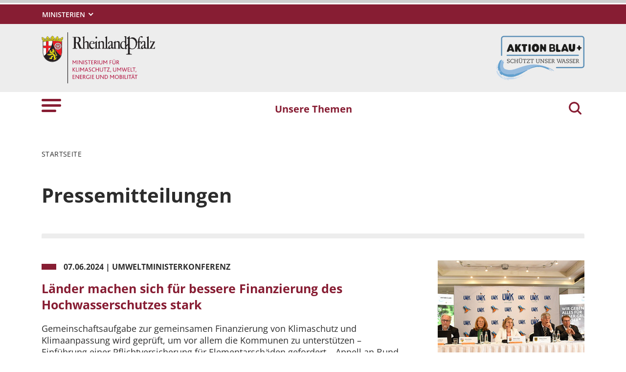

--- FILE ---
content_type: text/html; charset=utf-8
request_url: https://hochwassermanagement.rlp.de/service/presse
body_size: 9038
content:
<!DOCTYPE html>
<html lang="de-DE">
<head>
    <meta charset="utf-8">

<!-- 
	This website is powered by TYPO3 - inspiring people to share!
	TYPO3 is a free open source Content Management Framework initially created by Kasper Skaarhoj and licensed under GNU/GPL.
	TYPO3 is copyright 1998-2026 of Kasper Skaarhoj. Extensions are copyright of their respective owners.
	Information and contribution at https://typo3.org/
-->

<link rel="icon" href="https://hochwassermanagement.rlp.de/_assets/8f1d4bf2177894e726dc164a54308e02/Icons/Favicons/favicon.ico" type="image/vnd.microsoft.icon">
<title>Presse . Hochwasserrisikomanagement in Rheinland-Pfalz</title>
<meta name="generator" content="TYPO3 CMS">
<meta name="author" content="Rheinland-Pfalz">
<meta name="keywords" content="Rheinland-Pfalz">
<meta name="viewport" content="width=device-width, initial-scale=1">
<meta name="twitter:card" content="summary">
<meta name="msapplication-tilecolor" content="#da532c">
<meta name="msapplication-config" content="https://hochwassermanagement.rlp.de/_assets/8f1d4bf2177894e726dc164a54308e02/Site/browserconfig.xml">
<meta name="theme-color" content="#ffffff">


<link rel="stylesheet" href="https://hochwassermanagement.rlp.de/typo3temp/assets/css/7015c8c4ac5ff815b57530b221005fc6.css?1666337399" media="all">
<link rel="stylesheet" href="https://hochwassermanagement.rlp.de/_assets/90e5b5e0fb243702058dd4a76da35c8b/Css/screen.min.css?1765445816" media="all">



<script src="https://hochwassermanagement.rlp.de/_assets/90e5b5e0fb243702058dd4a76da35c8b/JavaScript/headerBundle.min.js?1765445817"></script>


<link rel="apple-touch-icon" sizes="180x180" href="https://hochwassermanagement.rlp.de/_assets/8f1d4bf2177894e726dc164a54308e02/Icons/Favicons/apple-touch-icon.png">
<link rel="icon" type="image/png" sizes="32x32" href="https://hochwassermanagement.rlp.de/_assets/8f1d4bf2177894e726dc164a54308e02/Icons/Favicons/favicon-32x32.png">
<link rel="icon" type="image/png" sizes="16x16" href="https://hochwassermanagement.rlp.de/_assets/8f1d4bf2177894e726dc164a54308e02/Icons/Favicons/favicon-16x16.png">
<link rel="manifest" href="https://hochwassermanagement.rlp.de/_assets/8f1d4bf2177894e726dc164a54308e02/Site/site.webmanifest">
<link rel="mask-icon" href="https://hochwassermanagement.rlp.de/_assets/8f1d4bf2177894e726dc164a54308e02/Icons/Favicons/safari-pinned-tab.svg" color="#5bbad5">
<link rel="canonical" href="http://hochwassermanagement.rlp.de/service/presse">
</head>
<body id="p8396" class="page-8396 pagelevel-2 language-0 backendlayout-default layout-default">

<a href="/service/presse#main-content"
   id="skip-link"
   class="btn btn-primary"
   aria-label="Zum Hauptinhalt springen">
	Zum Hauptinhalt springen
</a><header id="top-header"
	        class="pb-7"><nav class="navbar navbar--meta navbar-expand navbar-dark bg-primary" id="nav-meta" aria-label="Metanavigation"><div class="container h-100"><a aria-label="Seitennavigation"
		   aria-controls="offcanvas"
		   class="px-0 py-2 nav-item me-3 d-lg-none h-100"
		   data-bs-toggle="offcanvas"
		   href="#offcanvas"
		   role="button"><img alt="Seitennavigation" class="w-100 h-100 align-top" src="https://hochwassermanagement.rlp.de/_assets/8f1d4bf2177894e726dc164a54308e02/Icons/list_white.svg" width="40" height="27" /></a><div class="dropdown d-none d-lg-block"><button aria-label="Ministerien"
						aria-expanded="false"
						aria-haspopup="true"
						class="btn dropdown-toggle dropdown-toggle--ministries text-uppercase"
						data-bs-toggle="dropdown"
						id="nav-meta-ministries"><span>Ministerien</span></button><ul aria-labelledby="nav-meta-ministries" class="dropdown-menu"><li class=" d-inline-block w-100"><a href="https://www.rlp.de/regierung/staatskanzlei" target="_blank" role="button" title="Staatskanzlei" class="dropdown-item text-wrap">
				Staatskanzlei
			</a></li><li class=" d-inline-block w-100"><a href="https://fm.rlp.de" target="_blank" role="button" title="Finanzen" class="dropdown-item text-wrap">
				Finanzen
			</a></li><li class=" d-inline-block w-100"><a href="https://mdi.rlp.de" target="_blank" role="button" title="Inneres und Sport" class="dropdown-item text-wrap">
				Inneres und Sport
			</a></li><li class=" d-inline-block w-100"><a href="https://mastd.rlp.de" target="_blank" role="button" title="Arbeit, Soziales, Transformation und Digitalisierung" class="dropdown-item text-wrap">
				Arbeit, Soziales, Transformation und Digitalisierung
			</a></li><li class=" d-inline-block w-100"><a href="https://bm.rlp.de" target="_blank" role="button" title="Bildung" class="dropdown-item text-wrap">
				Bildung
			</a></li><li class=" d-inline-block w-100"><a href="https://mwvlw.rlp.de" target="_blank" role="button" title="Wirtschaft, Verkehr, Landwirtschaft und Weinbau" class="dropdown-item text-wrap">
				Wirtschaft, Verkehr, Landwirtschaft und Weinbau
			</a></li><li class=" d-inline-block w-100"><a href="https://jm.rlp.de" target="_blank" role="button" title="Justiz" class="dropdown-item text-wrap">
				Justiz
			</a></li><li class=" d-inline-block w-100"><a href="https://mkuem.rlp.de" target="_blank" role="button" title="Klimaschutz, Umwelt, Energie und Mobilität" class="dropdown-item text-wrap">
				Klimaschutz, Umwelt, Energie und Mobilität
			</a></li><li class=" d-inline-block w-100"><a href="https://mffki.rlp.de" target="_blank" role="button" title="Familien, Frauen, Kultur und Integration" class="dropdown-item text-wrap">
				Familien, Frauen, Kultur und Integration
			</a></li><li class=" nav-item-last mb-6 d-inline-block w-100"><a href="https://mwg.rlp.de" target="_blank" role="button" title="Wissenschaft und Gesundheit" class="dropdown-item text-wrap">
				Wissenschaft und Gesundheit
			</a></li></ul></div><button aria-label="Suchen"
					class="d-md-none py-2 h-100 bg-transparent border-0 pe-0 js__search-item"
					data-bs-toggle="offcanvas"
					data-bs-target="#offcanvas"><img alt="Suchen" class="m-auto h-100 align-top" src="https://hochwassermanagement.rlp.de/_assets/8f1d4bf2177894e726dc164a54308e02/Icons/search_white.svg" width="25" height="25" /></button><button type="button" aria-label="Suchen"
					class="search-overlay-trigger d-none d-md-block d-lg-none py-2 h-100 bg-transparent border-0 pe-0"
					data-bs-toggle="modal"
					data-bs-target="#searchModal"><img alt="Suchen" class="m-auto h-100 align-top" src="https://hochwassermanagement.rlp.de/_assets/8f1d4bf2177894e726dc164a54308e02/Icons/search_white.svg" width="25" height="25" /></button></div></nav><nav class="navbar navbar-expand navbar-light bg-secondary" id="nav-logo" aria-label="Logonavigation"><div class="container"><div id="rlp-logo"><a href="/" aria-label="Zur Startseite von: Hochwasserrisikomanagement in Rheinland-Pfalz"><img src="https://hochwassermanagement.rlp.de/fileadmin/_logos/mkuem.svg" width="232" height="105"  class="img-fluid"  alt="Logo Ministerium für Klimaschutz, Umwelt, Energie und Mobilität des Landes Rheinland-Pfalz" ></a></div><div><img src="https://hochwassermanagement.rlp.de/fileadmin/_logos/logo_aktion_blau_plus.png" width="180" height="91"  class="img-fluid"  alt="Logo AKTION BLAU+" ></div></div></nav><nav class="navbar navbar-expand navbar-light bg-white d-none d-lg-block" id="nav-main" aria-label="Hauptnavigation"><div class="container"><a aria-label="Seitennavigation" aria-controls="offcanvas" class="nav-link px-0 nav-item me-6" data-bs-toggle="offcanvas" href="#offcanvas" role="button"><img alt="Seitennavigation" src="https://hochwassermanagement.rlp.de/_assets/8f1d4bf2177894e726dc164a54308e02/Icons/list.svg" width="40" height="27" /></a><ul class="navbar-nav"><li id="page-id-22649"
						class="nav-item page first-level nav-item-last"><a href="/unsere-themen" target="_self" role="button" title="Unsere Themen" class="nav-link fw-bold">
						Unsere Themen
					</a></li></ul><button aria-label="Suchen"
						type="button"
				        name="search-modal"
						class="search-overlay-trigger nav-item nav-item__search d-none d-lg-block bg-transparent border-0 ms-6"
						data-bs-toggle="modal"
						data-bs-target="#searchModal"><img alt="Suchen" class="m-auto nav-item__search__icon align-top" src="https://hochwassermanagement.rlp.de/_assets/8f1d4bf2177894e726dc164a54308e02/Icons/search_red.svg" width="30" height="30" /></button></div></nav><div class="offcanvas offcanvas-start" id="offcanvas" tabindex="-1"><div class="offcanvas-header pb-5"><button aria-label="Schließen"
				class="btn-close-offcanvas text-reset p-0 ms-n2"
				data-bs-dismiss="offcanvas"
				type="button"><img alt="Schließen" src="https://hochwassermanagement.rlp.de/_assets/8f1d4bf2177894e726dc164a54308e02/Icons/close.svg" width="20" height="20" /></button><div class="offcanvas-header__meta"></div></div><div class="offcanvas-body pt-0"><div class="row"><div class="col-12"><div class="tx_solr"><div class="tx-solr-search-form"><form method="get" class="main-search mb-7 mt-1" id="tx-solr-search-form-pi-results-offcanvas" action="/suche" data-suggest="/suche?type=7384" data-suggest-header="Top Treffer" accept-charset="utf-8"><div class="input-group"><label id="solr-search-offcanvas-input-label"
						   class="control-label control-label-text control-label-text-small w-100"
						   for="solr-search-offcanvas-input">
						Suchbegriff
					</label><input type="text"
						   id="solr-search-offcanvas-input"
						   class="js__offcanvas__solr-suggest tx-solr-q js-solr-q tx-solr-suggest tx-solr-suggest-focus form-control"
						   placeholder=""
						   name="tx_solr[q]"
						   value=""
						   aria-labelledby="solr-search-offcanvas-input-label"
					/><div class="input-group-text"><button aria-label="Suchen"
								class="btn btn-link p-0  tx-solr-submit"
						        name="search-submit-mobile"
								type="submit"><img src="https://hochwassermanagement.rlp.de/_assets/8f1d4bf2177894e726dc164a54308e02/Icons/search_black.svg" width="20" height="20" alt="" /></button></div></div></form></div></div></div></div><nav class="navbar p-0 navbar-light bg-white" id="nav-offcanvas" aria-label="Seitennavigation Hauptbereich"><ul class="navbar-nav w-100"><li class="nav-item page-id-22649 page position-relative first-level dropdown nav-item-last"><div class="position-relative"><a href="/unsere-themen" target="_self" role="button" title="Unsere Themen" class="nav-link fw-bold d-inline-block">
												Unsere Themen
											</a><button
												class="nav-link__toggle bg-transparent border-0 nav-link float-end px-3 me-n3 collapsed"
												data-bs-target="#children-of-22649"
												data-bs-toggle="collapse"
												aria-expanded="false"
												aria-controls="children-of-22649"
											><img class="icon" alt="Unterseiten anzeigen/ausblenden" src="https://hochwassermanagement.rlp.de/_assets/8f1d4bf2177894e726dc164a54308e02/Icons/arrow_down_red.svg" width="17" height="12" /></button></div><ul id="children-of-22649" class="collapse ps-3 "><li class="nav-item page-id-22653 "><a href="/unsere-themen/muessen-wir-mit-hochwasser-rechnen" target="_self" title="Unsere Themen" class="nav-link">
							Müssen wir mit Hochwasser rechnen?
						</a></li><li class="nav-item page-id-22652 dropdown"><div class="position-relative"><a href="/unsere-themen/wie-hoch-ist-unser-risiko" target="_self" title="Unsere Themen" class="nav-link d-inline-block">
										Wie hoch ist unser Risiko?
									</a><button
										class="nav-link__toggle bg-transparent border-0 nav-link float-end px-3 me-n3 collapsed"
										data-bs-target="#children-of-22652"
										data-bs-toggle="collapse"
										aria-expanded="false"
										aria-controls="children-of-22652"
									><img class="icon" alt="Unterseiten anzeigen/ausblenden" src="https://hochwassermanagement.rlp.de/_assets/8f1d4bf2177894e726dc164a54308e02/Icons/arrow_down_red.svg" width="17" height="12" /></button></div><ul id="children-of-22652" class="collapse ps-3 "><li class="nav-item page-id-22979 "><a href="/unsere-themen/wie-hoch-ist-unser-risiko/hochwassergefahren-und-risikokarten" target="_self" title="Wie hoch ist unser Risiko?" class="nav-link">
							Hochwassergefahren- und -risikokarten
						</a></li><li class="nav-item page-id-22978 "><a href="/unsere-themen/wie-hoch-ist-unser-risiko/festgesetzte-ueberschwemmungsgebiete" target="_self" title="Wie hoch ist unser Risiko?" class="nav-link">
							Festgesetzte Überschwemmungsgebiete
						</a></li><li class="nav-item page-id-22977 "><a href="/unsere-themen/wie-hoch-ist-unser-risiko/sturzfluten" target="_self" title="Wie hoch ist unser Risiko?" class="nav-link">
							Sturzfluten
						</a></li><li class="nav-item page-id-22976 "><a href="/unsere-themen/wie-hoch-ist-unser-risiko/klimawandel" target="_self" title="Wie hoch ist unser Risiko?" class="nav-link">
							Klimawandel
						</a></li></ul></li><li class="nav-item page-id-22651 dropdown"><div class="position-relative"><a href="/unsere-themen/wie-koennen-wir-uns-vorbereiten" target="_self" title="Unsere Themen" class="nav-link d-inline-block">
										Wie können wir uns vorbereiten?
									</a><button
										class="nav-link__toggle bg-transparent border-0 nav-link float-end px-3 me-n3 collapsed"
										data-bs-target="#children-of-22651"
										data-bs-toggle="collapse"
										aria-expanded="false"
										aria-controls="children-of-22651"
									><img class="icon" alt="Unterseiten anzeigen/ausblenden" src="https://hochwassermanagement.rlp.de/_assets/8f1d4bf2177894e726dc164a54308e02/Icons/arrow_down_red.svg" width="17" height="12" /></button></div><ul id="children-of-22651" class="collapse ps-3 "><li class="nav-item page-id-24187 dropdown"><div class="position-relative"><a href="/unsere-themen/wie-koennen-wir-uns-vorbereiten/informationen-zur-verhaltensvorsorge" target="_self" title="Wie können wir uns vorbereiten?" class="nav-link d-inline-block">
										Informationen zur Verhaltensvorsorge
									</a><button
										class="nav-link__toggle bg-transparent border-0 nav-link float-end px-3 me-n3 collapsed"
										data-bs-target="#children-of-24187"
										data-bs-toggle="collapse"
										aria-expanded="false"
										aria-controls="children-of-24187"
									><img class="icon" alt="Unterseiten anzeigen/ausblenden" src="https://hochwassermanagement.rlp.de/_assets/8f1d4bf2177894e726dc164a54308e02/Icons/arrow_down_red.svg" width="17" height="12" /></button></div><ul id="children-of-24187" class="collapse ps-3 "><li class="nav-item page-id-26621 "><a href="/unsere-themen/wie-koennen-wir-uns-vorbereiten/informationen-zur-verhaltensvorsorge/flyer-vorlage-fuer-kommunen" target="_self" title="Informationen zur Verhaltensvorsorge" class="nav-link">
							Flyer-Vorlage für Kommunen
						</a></li></ul></li><li class="nav-item page-id-22969 dropdown"><div class="position-relative"><a href="/unsere-themen/wie-koennen-wir-uns-vorbereiten/hochwasservorsorge-an-gebaeuden-und-in-der-planung" target="_self" title="Wie können wir uns vorbereiten?" class="nav-link d-inline-block">
										Hochwasservorsorge an Gebäuden und in der Planung
									</a><button
										class="nav-link__toggle bg-transparent border-0 nav-link float-end px-3 me-n3 collapsed"
										data-bs-target="#children-of-22969"
										data-bs-toggle="collapse"
										aria-expanded="false"
										aria-controls="children-of-22969"
									><img class="icon" alt="Unterseiten anzeigen/ausblenden" src="https://hochwassermanagement.rlp.de/_assets/8f1d4bf2177894e726dc164a54308e02/Icons/arrow_down_red.svg" width="17" height="12" /></button></div><ul id="children-of-22969" class="collapse ps-3 "><li class="nav-item page-id-23075 dropdown"><div class="position-relative"><a href="/unsere-themen/wie-koennen-wir-uns-vorbereiten/hochwasservorsorge-an-gebaeuden-und-in-der-planung/hochwasserangepasstes-bauen" target="_self" title="Hochwasservorsorge an Gebäuden und in der Planung" class="nav-link d-inline-block">
										Hochwasserangepasstes Bauen
									</a><button
										class="nav-link__toggle bg-transparent border-0 nav-link float-end px-3 me-n3 collapsed"
										data-bs-target="#children-of-23075"
										data-bs-toggle="collapse"
										aria-expanded="false"
										aria-controls="children-of-23075"
									><img class="icon" alt="Unterseiten anzeigen/ausblenden" src="https://hochwassermanagement.rlp.de/_assets/8f1d4bf2177894e726dc164a54308e02/Icons/arrow_down_red.svg" width="17" height="12" /></button></div><ul id="children-of-23075" class="collapse ps-3 "><li class="nav-item page-id-23080 "><a href="/unsere-themen/wie-koennen-wir-uns-vorbereiten/hochwasservorsorge-an-gebaeuden-und-in-der-planung/hochwasserangepasstes-bauen/strategie-ausweichen" target="_self" title="Hochwasserangepasstes Bauen" class="nav-link">
							Strategie &quot;Ausweichen&quot;
						</a></li><li class="nav-item page-id-23079 "><a href="/unsere-themen/wie-koennen-wir-uns-vorbereiten/hochwasservorsorge-an-gebaeuden-und-in-der-planung/hochwasserangepasstes-bauen/strategie-widerstehen" target="_self" title="Hochwasserangepasstes Bauen" class="nav-link">
							Strategie &quot;Widerstehen&quot;
						</a></li><li class="nav-item page-id-23077 "><a href="/unsere-themen/wie-koennen-wir-uns-vorbereiten/hochwasservorsorge-an-gebaeuden-und-in-der-planung/hochwasserangepasstes-bauen/strategie-anpassen" target="_self" title="Hochwasserangepasstes Bauen" class="nav-link">
							Strategie &quot;Anpassen&quot;
						</a></li></ul></li><li class="nav-item page-id-23086 "><a href="/unsere-themen/wie-koennen-wir-uns-vorbereiten/hochwasservorsorge-an-gebaeuden-und-in-der-planung/hochwasserangepasstes-planen" target="_self" title="Hochwasservorsorge an Gebäuden und in der Planung" class="nav-link">
							Hochwasserangepasstes Planen
						</a></li><li class="nav-item page-id-23082 "><a href="/unsere-themen/wie-koennen-wir-uns-vorbereiten/hochwasservorsorge-an-gebaeuden-und-in-der-planung/hochwasser-gebaeudecheckliste" target="_self" title="Hochwasservorsorge an Gebäuden und in der Planung" class="nav-link">
							Hochwasser-Gebäudecheckliste
						</a></li><li class="nav-item page-id-23081 "><a href="/unsere-themen/wie-koennen-wir-uns-vorbereiten/hochwasservorsorge-an-gebaeuden-und-in-der-planung/schlagwortverzeichnis" target="_self" title="Hochwasservorsorge an Gebäuden und in der Planung" class="nav-link">
							Schlagwortverzeichnis
						</a></li></ul></li><li class="nav-item page-id-22968 "><a href="/unsere-themen/wie-koennen-wir-uns-vorbereiten/finanzielle-absicherung-elementarschadenversicherung" target="_self" title="Wie können wir uns vorbereiten?" class="nav-link">
							Finanzielle Absicherung: Elementarschadenversicherung
						</a></li><li class="nav-item page-id-22966 "><a href="/unsere-themen/wie-koennen-wir-uns-vorbereiten/hochwasserpartnerschaften" target="_self" title="Wie können wir uns vorbereiten?" class="nav-link">
							Hochwasserpartnerschaften
						</a></li><li class="nav-item page-id-22967 dropdown"><div class="position-relative"><a href="/unsere-themen/wie-koennen-wir-uns-vorbereiten/oertliche-hochwasser-und-starkregenvorsorgekonzepte" target="_self" title="Wie können wir uns vorbereiten?" class="nav-link d-inline-block">
										Örtliche Hochwasser- und Starkregenvorsorgekonzepte
									</a><button
										class="nav-link__toggle bg-transparent border-0 nav-link float-end px-3 me-n3 collapsed"
										data-bs-target="#children-of-22967"
										data-bs-toggle="collapse"
										aria-expanded="false"
										aria-controls="children-of-22967"
									><img class="icon" alt="Unterseiten anzeigen/ausblenden" src="https://hochwassermanagement.rlp.de/_assets/8f1d4bf2177894e726dc164a54308e02/Icons/arrow_down_red.svg" width="17" height="12" /></button></div><ul id="children-of-22967" class="collapse ps-3 "><li class="nav-item page-id-23382 "><a href="/unsere-themen/wie-koennen-wir-uns-vorbereiten/oertliche-hochwasser-und-starkregenvorsorgekonzepte/hilfestellung-zur-umsetzung-von-massnahmen" target="_self" title="Örtliche Hochwasser- und Starkregenvorsorgekonzepte" class="nav-link">
							Hilfestellung zur Umsetzung von Maßnahmen
						</a></li></ul></li><li class="nav-item page-id-22965 "><a href="/unsere-themen/wie-koennen-wir-uns-vorbereiten/bildung" target="_self" title="Wie können wir uns vorbereiten?" class="nav-link">
							Bildung
						</a></li><li class="nav-item page-id-22964 "><a href="/unsere-themen/wie-koennen-wir-uns-vorbereiten/hochwasser-und-starkregen-sind-wir-gut-vorbereitet" target="_self" title="Wie können wir uns vorbereiten?" class="nav-link">
							Hochwasser und Starkregen - sind wir gut vorbereitet?
						</a></li></ul></li><li class="nav-item page-id-22650 dropdown"><div class="position-relative"><a href="/unsere-themen/was-macht-das-land" target="_self" title="Unsere Themen" class="nav-link d-inline-block">
										Was macht das Land?
									</a><button
										class="nav-link__toggle bg-transparent border-0 nav-link float-end px-3 me-n3 collapsed"
										data-bs-target="#children-of-22650"
										data-bs-toggle="collapse"
										aria-expanded="false"
										aria-controls="children-of-22650"
									><img class="icon" alt="Unterseiten anzeigen/ausblenden" src="https://hochwassermanagement.rlp.de/_assets/8f1d4bf2177894e726dc164a54308e02/Icons/arrow_down_red.svg" width="17" height="12" /></button></div><ul id="children-of-22650" class="collapse ps-3 "><li class="nav-item page-id-22670 "><a href="/unsere-themen/was-macht-das-land/vorlaeufige-bewertung-des-hochwasserrisikos" target="_self" title="Was macht das Land?" class="nav-link">
							Vorläufige Bewertung des Hochwasserrisikos
						</a></li><li class="nav-item page-id-22669 "><a href="/unsere-themen/was-macht-das-land/hochwassergefahren-und-risikokarten" target="_self" title="Was macht das Land?" class="nav-link">
							Hochwassergefahren- und -risikokarten
						</a></li><li class="nav-item page-id-22668 dropdown"><div class="position-relative"><a href="/unsere-themen/was-macht-das-land/hochwasserrisikomanagementplaene" target="_self" title="Was macht das Land?" class="nav-link d-inline-block">
										Hochwasserrisikomanagementpläne
									</a><button
										class="nav-link__toggle bg-transparent border-0 nav-link float-end px-3 me-n3 collapsed"
										data-bs-target="#children-of-22668"
										data-bs-toggle="collapse"
										aria-expanded="false"
										aria-controls="children-of-22668"
									><img class="icon" alt="Unterseiten anzeigen/ausblenden" src="https://hochwassermanagement.rlp.de/_assets/8f1d4bf2177894e726dc164a54308e02/Icons/arrow_down_red.svg" width="17" height="12" /></button></div><ul id="children-of-22668" class="collapse ps-3 "><li class="nav-item page-id-22894 "><a href="/unsere-themen/was-macht-das-land/hochwasserrisikomanagementplaene/zustaendigkeiten-und-handlungsbereiche" target="_self" title="Hochwasserrisikomanagementpläne" class="nav-link">
							Zuständigkeiten und Handlungsbereiche
						</a></li><li class="nav-item page-id-22893 "><a href="/unsere-themen/was-macht-das-land/hochwasserrisikomanagementplaene/bestandteile-und-aufstellung-der-plaene" target="_self" title="Hochwasserrisikomanagementpläne" class="nav-link">
							Bestandteile und Aufstellung der Pläne
						</a></li><li class="nav-item page-id-22892 "><a href="/unsere-themen/was-macht-das-land/hochwasserrisikomanagementplaene/hwrm-plaene-rheinland-pfalz-1-zyklus" target="_self" title="Hochwasserrisikomanagementpläne" class="nav-link">
							HWRM-Pläne Rheinland-Pfalz 1. Zyklus
						</a></li><li class="nav-item page-id-22890 "><a href="/unsere-themen/was-macht-das-land/hochwasserrisikomanagementplaene/hwrm-plan-rhein-2-zyklus" target="_self" title="Hochwasserrisikomanagementpläne" class="nav-link">
							HWRM-Plan Rhein 2. Zyklus
						</a></li></ul></li><li class="nav-item page-id-22667 "><a href="/unsere-themen/was-macht-das-land/f-e-projekt-hydrozwilling-rheinland-pfalz" target="_self" title="Was macht das Land?" class="nav-link">
							F+E-Projekt HydroZwilling Rheinland-Pfalz
						</a></li><li class="nav-item page-id-22666 dropdown"><div class="position-relative"><a href="/unsere-themen/was-macht-das-land/kompetenzzentrum-hochwasservorsorge-und-hochwasserrisikomanagement" target="_self" title="Was macht das Land?" class="nav-link d-inline-block">
										Kompetenzzentrum Hochwasservorsorge und Hochwasserrisikomanagement
									</a><button
										class="nav-link__toggle bg-transparent border-0 nav-link float-end px-3 me-n3 collapsed"
										data-bs-target="#children-of-22666"
										data-bs-toggle="collapse"
										aria-expanded="false"
										aria-controls="children-of-22666"
									><img class="icon" alt="Unterseiten anzeigen/ausblenden" src="https://hochwassermanagement.rlp.de/_assets/8f1d4bf2177894e726dc164a54308e02/Icons/arrow_down_red.svg" width="17" height="12" /></button></div><ul id="children-of-22666" class="collapse ps-3 "><li class="nav-item page-id-23041 "><a href="/unsere-themen/was-macht-das-land/kompetenzzentrum-hochwasservorsorge-und-hochwasserrisikomanagement/khh-ansprechpartnerinnen" target="_self" title="Kompetenzzentrum Hochwasservorsorge und Hochwasserrisikomanagement" class="nav-link">
							KHH-Ansprechpartner:innen
						</a></li><li class="nav-item page-id-23040 "><a href="/unsere-themen/was-macht-das-land/kompetenzzentrum-hochwasservorsorge-und-hochwasserrisikomanagement/welche-foerderung-gibt-es-vom-land" target="_self" title="Kompetenzzentrum Hochwasservorsorge und Hochwasserrisikomanagement" class="nav-link">
							Welche Förderung gibt es vom Land?
						</a></li><li class="nav-item page-id-23039 "><a href="/unsere-themen/was-macht-das-land/kompetenzzentrum-hochwasservorsorge-und-hochwasserrisikomanagement/weiterfuehrende-informationen" target="_self" title="Kompetenzzentrum Hochwasservorsorge und Hochwasserrisikomanagement" class="nav-link">
							Weiterführende Informationen
						</a></li><li class="nav-item page-id-23038 "><a href="/unsere-themen/was-macht-das-land/kompetenzzentrum-hochwasservorsorge-und-hochwasserrisikomanagement/erfahrungsaustausch" target="_self" title="Kompetenzzentrum Hochwasservorsorge und Hochwasserrisikomanagement" class="nav-link">
							Erfahrungsaustausch
						</a></li><li class="nav-item page-id-23037 "><a href="/unsere-themen/was-macht-das-land/kompetenzzentrum-hochwasservorsorge-und-hochwasserrisikomanagement/khh-weiter" target="_self" title="Kompetenzzentrum Hochwasservorsorge und Hochwasserrisikomanagement" class="nav-link">
							KHH weiter
						</a></li></ul></li><li class="nav-item page-id-22665 dropdown"><div class="position-relative"><a href="/unsere-themen/was-macht-das-land/massnahmen-des-landes" target="_self" title="Was macht das Land?" class="nav-link d-inline-block">
										Maßnahmen des Landes
									</a><button
										class="nav-link__toggle bg-transparent border-0 nav-link float-end px-3 me-n3 collapsed"
										data-bs-target="#children-of-22665"
										data-bs-toggle="collapse"
										aria-expanded="false"
										aria-controls="children-of-22665"
									><img class="icon" alt="Unterseiten anzeigen/ausblenden" src="https://hochwassermanagement.rlp.de/_assets/8f1d4bf2177894e726dc164a54308e02/Icons/arrow_down_red.svg" width="17" height="12" /></button></div><ul id="children-of-22665" class="collapse ps-3 "><li class="nav-item page-id-23074 "><a href="/unsere-themen/was-macht-das-land/massnahmen-des-landes/natuerlicher-wasserrueckhalt-aktion-blau-plus" target="_self" title="Maßnahmen des Landes" class="nav-link">
							Natürlicher Wasserrückhalt - Aktion Blau Plus
						</a></li><li class="nav-item page-id-23073 "><a href="/unsere-themen/was-macht-das-land/massnahmen-des-landes/hochwasserschutz-am-oberrhein" target="_self" title="Maßnahmen des Landes" class="nav-link">
							Hochwasserschutz am Oberrhein
						</a></li><li class="nav-item page-id-23072 "><a href="/unsere-themen/was-macht-das-land/massnahmen-des-landes/oertlicher-hochwasserschutz" target="_self" title="Maßnahmen des Landes" class="nav-link">
							Örtlicher Hochwasserschutz
						</a></li><li class="nav-item page-id-23071 "><a href="/unsere-themen/was-macht-das-land/massnahmen-des-landes/hochwasservorsorge" target="_self" title="Maßnahmen des Landes" class="nav-link">
							Hochwasservorsorge
						</a></li></ul></li><li class="nav-item page-id-22663 dropdown"><div class="position-relative"><a href="/unsere-themen/was-macht-das-land/rechtliche-grundlagen" target="_self" title="Was macht das Land?" class="nav-link d-inline-block">
										Rechtliche Grundlagen
									</a><button
										class="nav-link__toggle bg-transparent border-0 nav-link float-end px-3 me-n3 collapsed"
										data-bs-target="#children-of-22663"
										data-bs-toggle="collapse"
										aria-expanded="false"
										aria-controls="children-of-22663"
									><img class="icon" alt="Unterseiten anzeigen/ausblenden" src="https://hochwassermanagement.rlp.de/_assets/8f1d4bf2177894e726dc164a54308e02/Icons/arrow_down_red.svg" width="17" height="12" /></button></div><ul id="children-of-22663" class="collapse ps-3 "><li class="nav-item page-id-23010 "><a href="/unsere-themen/was-macht-das-land/rechtliche-grundlagen/arbeitsschritte-und-durchfuehrungsfristen" target="_self" title="Rechtliche Grundlagen" class="nav-link">
							Arbeitsschritte und Durchführungsfristen
						</a></li></ul></li></ul></li></ul></li></ul></nav><nav id="nav-offcanvas-footer" class="py-6" aria-label="Seitennavigation Fußbereich"><ul class="nav navbar-nav flex-column"><li class="nav-item dropdown"><div class="position-relative"><a aria-controls="nav-offcanvas-footer-1"
										 aria-expanded="false" class="nav-link d-inline-block text-black"
										 data-bs-target="#nav-offcanvas-footer-1"
										 data-bs-toggle="collapse"
										 href="#"
										 id="nav-offcanvas-footer-toggle-1"
										 role="button"
										 title="Über uns">
										Über uns
									</a><button aria-controls="nav-offcanvas-footer-1"
												aria-expanded="false"
												class="bg-transparent border-0 nav-link nav-link__toggle float-end  px-3 me-n3 collapsed"
												data-bs-target="#nav-offcanvas-footer-1"
												data-bs-toggle="collapse"><img alt="Unterseiten anzeigen/ausblenden" class="icon" src="https://hochwassermanagement.rlp.de/_assets/8f1d4bf2177894e726dc164a54308e02/Icons/arrow_down.svg" width="17" height="12" /></button></div><ul aria-labelledby="nav-offcanvas-footer-toggle-1"
								class="nav-offcanvas-list collapse "
								id="nav-offcanvas-footer-1"><li class="nav-item page "><a class="nav-link" href="/ueber-uns/kontakt"  title="Kontakt">
											Kontakt
										</a></li><li class="nav-item page "><a class="nav-link" href="/ueber-uns/impressum"  title="Impressum">
											Impressum
										</a></li><li class="nav-item page "><a class="nav-link" href="/ueber-uns/datenschutz"  title="Datenschutz">
											Datenschutz
										</a></li><li class="nav-item page "><a class="nav-link" href="/ueber-uns/sitemap"  title="Sitemap">
											Sitemap
										</a></li><li class="nav-item page  nav-item-last"><a class="nav-link" href="/ueber-uns/erklaerung-zur-barrierefreiheit"  title="Erklärung zur Barrierefreiheit">
											Erklärung zur Barrierefreiheit
										</a></li></ul></li><li class="nav-item dropdown"><div class="position-relative"><a aria-controls="nav-offcanvas-footer-2"
										 aria-expanded="false" class="nav-link d-inline-block text-black"
										 data-bs-target="#nav-offcanvas-footer-2"
										 data-bs-toggle="collapse"
										 href="#"
										 id="nav-offcanvas-footer-toggle-2"
										 role="button"
										 title="Nützliche Links">
										Nützliche Links
									</a><button aria-controls="nav-offcanvas-footer-2"
												aria-expanded="false"
												class="bg-transparent border-0 nav-link nav-link__toggle float-end  px-3 me-n3 collapsed"
												data-bs-target="#nav-offcanvas-footer-2"
												data-bs-toggle="collapse"><img alt="Unterseiten anzeigen/ausblenden" class="icon" src="https://hochwassermanagement.rlp.de/_assets/8f1d4bf2177894e726dc164a54308e02/Icons/arrow_down.svg" width="17" height="12" /></button></div><ul aria-labelledby="nav-offcanvas-footer-toggle-2"
								class="nav-offcanvas-list collapse "
								id="nav-offcanvas-footer-2"><li class="nav-item page "><a class="nav-link" href="https://www.rlp.de/de/regierung/ministerien/" target=_blank title="Ministerien">
											Ministerien
										</a></li><li class="nav-item page  nav-item-last"><a class="nav-link" href="https://hwrm.rlp-umwelt.de/" target=_blank title="HWRM-Explorer">
											HWRM-Explorer
										</a></li></ul></li></ul></nav><nav id="nav-ministry" aria-label="Seitennavigation Ministerien"><ul class="nav navbar-nav flex-column"><li class="nav-item"><div class="position-relative" id="nav-offcanvas-ministries-toggle"><a href="#"
						 class="nav-link collapsed text-black fw-bold" title="" role="button"
						 data-bs-target="#nav-offcanvas-ministries" data-bs-toggle="collapse" aria-expanded="false"
						 aria-controls="nav-offcanvas-ministries"><span>Ministerien</span></a><button
						class="nav-link__toggle bg-transparent border-0 nav-link float-end collapsed"
						data-bs-target="#nav-offcanvas-ministries"
						data-bs-toggle="collapse"
						aria-expanded="false"
						aria-controls="nav-offcanvas-ministries"
					><img class="icon" alt="Unterseiten anzeigen/ausblenden" src="https://hochwassermanagement.rlp.de/_assets/8f1d4bf2177894e726dc164a54308e02/Icons/arrow_down.svg" width="17" height="12" /></button></div><ul id="nav-offcanvas-ministries"
					class="nav-offcanvas-list collapse"
					aria-labelledby="nav-offcanvas-ministries-toggle"><li class="nav-item page "><a href="https://www.rlp.de/regierung/staatskanzlei" target="_blank" role="button" title="Staatskanzlei" class="nav-link">
								Staatskanzlei
							</a></li><li class="nav-item page "><a href="https://fm.rlp.de" target="_blank" role="button" title="Finanzen" class="nav-link">
								Finanzen
							</a></li><li class="nav-item page "><a href="https://mdi.rlp.de" target="_blank" role="button" title="Inneres und Sport" class="nav-link">
								Inneres und Sport
							</a></li><li class="nav-item page "><a href="https://mastd.rlp.de" target="_blank" role="button" title="Arbeit, Soziales, Transformation und Digitalisierung" class="nav-link">
								Arbeit, Soziales, Transformation und Digitalisierung
							</a></li><li class="nav-item page "><a href="https://bm.rlp.de" target="_blank" role="button" title="Bildung" class="nav-link">
								Bildung
							</a></li><li class="nav-item page "><a href="https://mwvlw.rlp.de" target="_blank" role="button" title="Wirtschaft, Verkehr, Landwirtschaft und Weinbau" class="nav-link">
								Wirtschaft, Verkehr, Landwirtschaft und Weinbau
							</a></li><li class="nav-item page "><a href="https://jm.rlp.de" target="_blank" role="button" title="Justiz" class="nav-link">
								Justiz
							</a></li><li class="nav-item page "><a href="https://mkuem.rlp.de" target="_blank" role="button" title="Klimaschutz, Umwelt, Energie und Mobilität" class="nav-link">
								Klimaschutz, Umwelt, Energie und Mobilität
							</a></li><li class="nav-item page "><a href="https://mffki.rlp.de" target="_blank" role="button" title="Familien, Frauen, Kultur und Integration" class="nav-link">
								Familien, Frauen, Kultur und Integration
							</a></li><li class="nav-item page  nav-item-last"><a href="https://mwg.rlp.de" target="_blank" role="button" title="Wissenschaft und Gesundheit" class="nav-link">
								Wissenschaft und Gesundheit
							</a></li></ul></li></ul></nav></div></div><div class="modal fade" id="searchModal" tabindex="-1" aria-labelledby="searchModalLabel" aria-hidden="true"><div class="modal-dialog modal-dialog-centered modal-xl"><div class="modal-content border-0 rounded-0"><div class="modal-header border-0"><h5 class="modal-title invisible" id="searchModalLabel">Suche</h5><button type="button" class="btn-close p-0 m-0 align-top" data-bs-dismiss="modal" aria-label="Close"></button></div><div class="modal-body"><div class="row"><div class="col-12"><div class="tx_solr"><div class="tx-solr-search-form tx-solr-search-form-box"><div class="row justify-content-center"><div class="col-8"><form method="get" class="main-search m-0" id="tx-solr-search-form-pi-results-modal" action="/suche" data-suggest="/suche?type=7384" data-suggest-header="Top Treffer" accept-charset="utf-8"><div class="input-group"><label id="solr-search-modal-input-label"
							   class="control-label control-label-text w-100"
							   for="solr-search-modal-input">
							Suchbegriff
						</label><input type="text"
							   id="solr-search-modal-input"
							   class="js__modal__solr-suggest tx-solr-q js-solr-q tx-solr-suggest tx-solr-suggest-focus form-control"
							   placeholder=""
							   name="tx_solr[q]"
							   value=""
							   aria-labelledby="solr-search-modal-input-label"
						/><button aria-label="Suchen"
								class="btn btn-outline-secondary tx-solr-submit"
						        name="modal-search-submit"
								type="submit"><img alt="Suchen" class="m-auto nav-item__search__icon align-middle" src="https://hochwassermanagement.rlp.de/_assets/8f1d4bf2177894e726dc164a54308e02/Icons/search_black.svg" width="30" height="30" /></button></div></form></div></div></div></div></div></div></div></div></div></div></header><div itemscope="itemscope"><main role="main" itemprop="mainContentOfPage"><section class="container pb-7 my-0 frame frame-default frame-type-breadcrumb"><div class="row"><div class="col-12"><nav aria-label="breadcrumb"><div class="js__breadcrumb breadcrumb m-0" itemscope itemtype="https://schema.org/BreadcrumbList"><div class="breadcrumb-item first"><a href="/" target="_self" itemprop="item" class="text-black text-decoration-none text-uppercase"><span itemprop="name">Startseite</span></a><meta itemprop="position" content="1" /></div></div></nav></div></div></section><div id="main-content"></div><!--TYPO3SEARCH_begin--><div id="c86731" class="container py-0 my-0 frame frame-default frame-type-header frame-layout-0"><header><h1>Pressemitteilungen</h1></header></div><div id="c33281" class="container py-0 my-0 frame frame-default frame-type-news_newsliststicky frame-layout-0"><div class="news news-wrap"><!--TYPO3SEARCH_end--><div class="news-list-view" id="news-container-33281"><ul class="list-group mb-6"><li class="list-group-item m-0 pt-md-7 pb-md-7 pt-6 pb-6 d-block h-100"><a class="text-decoration-none" title="Länder machen sich für bessere Finanzierung des Hochwasserschutzes stark" href="/service/presse/detail/laender-machen-sich-fuer-bessere-finanzierung-des-hochwasserschutzes-stark-1"><div class="row news-list-item articletype-0"
				 itemscope="itemscope" itemtype="http://schema.org/Article"><div class="col-12 col-md-12 col-lg-8 col-xxl-9"><sub class="subtitle p-0 text-black mb-3 d-block fw-700 fw-bold"><time class="date p-0 ms-7"
								datetime="2024-06-07"
								itemprop="datePublished">
						07.06.2024
					</time>
					
							&#124;&nbsp;<span class="category overline m-0 p-0 text-black text-uppercase">Umweltministerkonferenz</span></sub><h2 class="p-0" itemprop="headline">Länder machen sich für bessere Finanzierung des Hochwasserschutzes stark</h2><div class="ce-textpic position-relative d-lg-none mb-5"><img src="https://hochwassermanagement.rlp.de/fileadmin/_processed_/2/b/csm_csm_UMK_2024_01_1280x720_62f2166a8d_bf569aad68.jpg"
								 srcset="https://hochwassermanagement.rlp.de/fileadmin/_processed_/2/b/csm_csm_UMK_2024_01_1280x720_62f2166a8d_f2257e5847.jpg 992w,
										 https://hochwassermanagement.rlp.de/fileadmin/_processed_/2/b/csm_csm_UMK_2024_01_1280x720_62f2166a8d_bf569aad68.jpg 768w"
								 sizes="100vw"
								 title=""
								 class="img-fluid pb-0 w-100 h-auto"
								 alt="Pressekonferenz zum Abschluss der UMK"
								 loading="lazy"
							/><p class="image-copyright">
									&copy; MKUEM
								</p></div><!-- teaser --><div class="text text-black mb-4" itemprop="description"><p>Gemeinschaftsaufgabe zur gemeinsamen Finanzierung von Klimaschutz und Klimaanpassung wird geprüft, um vor allem die Kommunen zu unterstützen – Einführung einer Pflichtversicherung für Elementarschäden gefordert – Appell an Bund zur auskömmlichen Finanzierung von Hochwasserschutzmaßnahmen</p></div><span class="btn-link btn-link--arrow-right p-0 m-0 text-black fw-bold text-uppercase">Weiterlesen</span></div><div class="col-3 col-lg-4 col-xxl-3 my-auto d-none d-lg-block"><div class="ce-textpic position-relative mb-0 d-flex"><img
								src="https://hochwassermanagement.rlp.de/fileadmin/_processed_/2/b/csm_csm_UMK_2024_01_1280x720_62f2166a8d_bf569aad68.jpg"
								title=""
								class="img-fluid w-auto ms-lg-auto"
								alt="Pressekonferenz zum Abschluss der UMK"
								loading="lazy"
							/><p class="image-copyright">
								&copy; MKUEM
							</p></div></div></div></a></li><li class="list-group-item m-0 pt-md-7 pb-md-7 pt-6 pb-6 d-block h-100"><a class="text-decoration-none" title="Katrin Eder: „Der Umgang mit Wasserknappheit wird eine der größten Herausforderungen – der Zukunftsplan Wasser zeigt mögliche Lösungen“" href="/service/presse/detail/katrin-eder-der-umgang-mit-wasserknappheit-wird-eine-der-groessten-herausforderungen-der-zukunftsplan-wasser-zeigt-moegliche-loesungen-1"><div class="row news-list-item articletype-0"
				 itemscope="itemscope" itemtype="http://schema.org/Article"><div class="col-12 col-md-12 col-lg-8 col-xxl-9"><sub class="subtitle p-0 text-black mb-3 d-block fw-700 fw-bold"><time class="date p-0 ms-7"
								datetime="2023-09-22"
								itemprop="datePublished">
						22.09.2023
					</time>
					
							&#124;&nbsp;<span class="category overline m-0 p-0 text-black text-uppercase">Zukunftsplan Wasser</span></sub><h2 class="p-0" itemprop="headline">Katrin Eder: „Der Umgang mit Wasserknappheit wird eine der größten Herausforderungen – der Zukunftsplan Wasser zeigt mögliche Lösungen“</h2><div class="ce-textpic position-relative d-lg-none mb-5"><img src="https://hochwassermanagement.rlp.de/fileadmin/_processed_/1/2/csm_csm_ZukunftsplanWasser_f9c20c5cf9_739e5dafd3.png"
								 srcset="https://hochwassermanagement.rlp.de/fileadmin/_processed_/1/2/csm_csm_ZukunftsplanWasser_f9c20c5cf9_b14e04c534.png 992w,
										 https://hochwassermanagement.rlp.de/fileadmin/_processed_/1/2/csm_csm_ZukunftsplanWasser_f9c20c5cf9_739e5dafd3.png 768w"
								 sizes="100vw"
								 title=""
								 class="img-fluid pb-0 w-100 h-auto"
								 alt="Klimaschutzministerin Katrin Eder spricht zum Zukunftsplan Wasser"
								 loading="lazy"
							/><p class="image-copyright">
									&copy; MKUEM
								</p></div><!-- teaser --><div class="text text-black mb-4" itemprop="description"><p>Klimaschutzministerin Katrin Eder stellt Entwurf zum Zukunftsplan Wasser vor und ruft Verbände, Behörden und Interessensgruppen zu breiter Beteiligung auf </p></div><span class="btn-link btn-link--arrow-right p-0 m-0 text-black fw-bold text-uppercase">Weiterlesen</span></div><div class="col-3 col-lg-4 col-xxl-3 my-auto d-none d-lg-block"><div class="ce-textpic position-relative mb-0 d-flex"><img
								src="https://hochwassermanagement.rlp.de/fileadmin/_processed_/1/2/csm_csm_ZukunftsplanWasser_f9c20c5cf9_739e5dafd3.png"
								title=""
								class="img-fluid w-auto ms-lg-auto"
								alt="Klimaschutzministerin Katrin Eder spricht zum Zukunftsplan Wasser"
								loading="lazy"
							/><p class="image-copyright">
								&copy; MKUEM
							</p></div></div></div></a></li><li class="list-group-item m-0 pt-md-7 pb-md-7 pt-6 pb-6 d-block h-100"><a class="text-decoration-none" title="Rheinland-Pfalz erweitert seine Modellgrundlagen für Wassergefahren" href="/service/presse/detail/rheinland-pfalz-erweitert-seine-modellgrundlagen-fuer-wassergefahren"><div class="row news-list-item articletype-0"
				 itemscope="itemscope" itemtype="http://schema.org/Article"><div class="col-12 col-md-12 col-lg-8 col-xxl-9"><sub class="subtitle p-0 text-black mb-3 d-block fw-700 fw-bold"><time class="date p-0 ms-7"
								datetime="2023-07-20"
								itemprop="datePublished">
						20.07.2023
					</time></sub><h2 class="p-0" itemprop="headline">Rheinland-Pfalz erweitert seine Modellgrundlagen für Wassergefahren</h2><div class="ce-textpic position-relative d-lg-none mb-5"><img src="https://hochwassermanagement.rlp.de/fileadmin/_processed_/3/9/csm_visdom_3d-szene_burgsahr_e65fb308fc.png"
								 srcset="https://hochwassermanagement.rlp.de/fileadmin/_processed_/3/9/csm_visdom_3d-szene_burgsahr_45772c46e9.png 992w,
										 https://hochwassermanagement.rlp.de/fileadmin/_processed_/3/9/csm_visdom_3d-szene_burgsahr_e65fb308fc.png 768w"
								 sizes="100vw"
								 title=""
								 class="img-fluid pb-0 w-100 h-auto"
								 alt="3D-Szene aus Visdom"
								 loading="lazy"
							/><p class="image-copyright">
									&copy; LfU RP
								</p></div><!-- teaser --><div class="text text-black mb-4" itemprop="description"><p>Rheinland-Pfalz baut ein neues interaktives Basismodell für Starkregen- und Hochwasserabflüsse auf. </p></div><span class="btn-link btn-link--arrow-right p-0 m-0 text-black fw-bold text-uppercase">Weiterlesen</span></div><div class="col-3 col-lg-4 col-xxl-3 my-auto d-none d-lg-block"><div class="ce-textpic position-relative mb-0 d-flex"><img
								src="https://hochwassermanagement.rlp.de/fileadmin/_processed_/3/9/csm_visdom_3d-szene_burgsahr_e65fb308fc.png"
								title=""
								class="img-fluid w-auto ms-lg-auto"
								alt="3D-Szene aus Visdom"
								loading="lazy"
							/><p class="image-copyright">
								&copy; LfU RP
							</p></div></div></div></a></li><li class="list-group-item m-0 pt-md-7 pb-md-7 pt-6 pb-6 d-block h-100"><a class="text-decoration-none" title="Unterrichtsmaterialien verbinden Informationen zum Hochwasserereignis vom Juli 2021 und Sprachbildung" href="/service/presse/detail/thema-hochwasser-im-schulunterricht-unterrichtsmaterialien-verbinden-informationen-zum-hochwasserereignis-vom-juli-2021-und-sprachbildung"><div class="row news-list-item articletype-0"
				 itemscope="itemscope" itemtype="http://schema.org/Article"><div class="col-12 col-md-12 col-lg-8 col-xxl-9"><sub class="subtitle p-0 text-black mb-3 d-block fw-700 fw-bold"><time class="date p-0 ms-7"
								datetime="2023-07-18"
								itemprop="datePublished">
						18.07.2023
					</time>
					
							&#124;&nbsp;<span class="category overline m-0 p-0 text-black text-uppercase">Thema Hochwasser im Schulunterricht</span></sub><h2 class="p-0" itemprop="headline">Unterrichtsmaterialien verbinden Informationen zum Hochwasserereignis vom Juli 2021 und Sprachbildung</h2><div class="ce-textpic position-relative d-lg-none mb-5"><img src="https://hochwassermanagement.rlp.de/fileadmin/_processed_/d/6/csm_pencils-g63c3f4cba_1920_2726c03c8a.jpg"
								 srcset="https://hochwassermanagement.rlp.de/fileadmin/_processed_/d/6/csm_pencils-g63c3f4cba_1920_2b5be67989.jpg 992w,
										 https://hochwassermanagement.rlp.de/fileadmin/_processed_/d/6/csm_pencils-g63c3f4cba_1920_2726c03c8a.jpg 768w"
								 sizes="100vw"
								 title=""
								 class="img-fluid pb-0 w-100 h-auto"
								 alt="Symbolbild Buntstifte"
								 loading="lazy"
							/><p class="image-copyright">
									&copy; Pixabay
								</p></div><!-- teaser --><div class="text text-black mb-4" itemprop="description"><p>Mit Unterstützung einer Expertin des MKUEM hat die Universität Trier Unterrichtsmaterialien für den Sprachunterricht in Rheinland-Pfalz entwickelt, mit denen die Schüler zugleich einiges zum Thema Hochwasser und zur Flutkatastrophe vom Juli 2021 lernen.</p></div><span class="btn-link btn-link--arrow-right p-0 m-0 text-black fw-bold text-uppercase">Weiterlesen</span></div><div class="col-3 col-lg-4 col-xxl-3 my-auto d-none d-lg-block"><div class="ce-textpic position-relative mb-0 d-flex"><img
								src="https://hochwassermanagement.rlp.de/fileadmin/_processed_/d/6/csm_pencils-g63c3f4cba_1920_2726c03c8a.jpg"
								title=""
								class="img-fluid w-auto ms-lg-auto"
								alt="Symbolbild Buntstifte"
								loading="lazy"
							/><p class="image-copyright">
								&copy; Pixabay
							</p></div></div></div></a></li><li class="list-group-item m-0 pt-md-7 pb-md-7 pt-6 pb-6 d-block h-100"><a class="text-decoration-none" title="Online-Weiterbildung „Hochwasserangepasstes Bauen“" href="/service/presse/detail/online-weiterbildung-hochwasserangepasstes-bauen"><div class="row news-list-item articletype-0"
				 itemscope="itemscope" itemtype="http://schema.org/Article"><div class="col-12 col-md-12 col-lg-8 col-xxl-9"><sub class="subtitle p-0 text-black mb-3 d-block fw-700 fw-bold"><time class="date p-0 ms-7"
								datetime="2022-03-21"
								itemprop="datePublished">
						21.03.2022
					</time>
					
							&#124;&nbsp;<span class="category overline m-0 p-0 text-black text-uppercase">Hochwasserangepasstes Bauen</span></sub><h2 class="p-0" itemprop="headline">Online-Weiterbildung „Hochwasserangepasstes Bauen“</h2><!-- teaser --><div class="text text-black mb-4" itemprop="description"><p>In einer Online-Veranstaltung wurden die Möglichkeiten und Grenzen des hochwasserangepassten Bauens wurden im Dezember 2021 sowie im Januar und März 2022 von vier erfahrenen und langjährig in der Praxis tätigen Architekten und Ingenieuren erläutert. </p></div><span class="btn-link btn-link--arrow-right p-0 m-0 text-black fw-bold text-uppercase">Weiterlesen</span></div><div class="col-3 col-lg-4 col-xxl-3 my-auto d-none d-lg-block"></div></div></a></li></ul><div class="row px-6 px-sm-0"><div class="col-12 col-md-3 pt-2 pb-7"><a class="text-black fw-bold" href="
			/service/presse#news-container-33281
		"><img alt="Nach oben" class="me-2" src="https://hochwassermanagement.rlp.de/_assets/8f1d4bf2177894e726dc164a54308e02/Icons/arrow_up_bold.svg" width="14" height="10" /><span>Nach oben</span></a></div><div class="col-12 col-md-9 pb-7"><ul class="f3-widget-paginator pagination justify-content-center justify-content-md-end me-n2"><li class="page-item active"><a class="page-link p-0"
					   href="/service/presse/seite"
					   title="Seite 1"
					   aria-label="Seite 1"
					>1</a></li><li class="page-item "><a class="page-link p-0"
					   href="/service/presse/seite-2"
					   title="Seite 2"
					   aria-label="Seite 2"
					>2</a></li><li class="page-item next"><a class="page-link p-0"
					   href="/service/presse/seite-2"
					   title="nächste Seite"
					   aria-label="nächste Seite"
					><img src="https://hochwassermanagement.rlp.de/_assets/8f1d4bf2177894e726dc164a54308e02/Icons/arrow_right_bold.svg" width="13" height="17" alt="" /></a></li><li class="page-item next"><a class="page-link p-0"
					   href="/service/presse/seite-2"
					   title="letzte Seite"
					   aria-label="letzte Seite"
					><img src="https://hochwassermanagement.rlp.de/_assets/8f1d4bf2177894e726dc164a54308e02/Icons/arrow_double-right_bold.svg" width="20" height="20" alt="" /></a></li></ul></div></div></div><!--TYPO3SEARCH_begin--></div></div><!--TYPO3SEARCH_end--></main></div><footer><div id="nav-footer" class="bg-black text-lg-start pt-8 pt-lg-7 pb-8"><div class="container"><h2 class="text-white sr-only">Fußzeile</h2><div class="row"><div class="col-12 col-md-6 col-lg-3 mb-4 mb-lg-0 text-white"><div class="accordion" id="footerAccordion-8380"><div class="accordion-item bg-transparent"><div role="heading" aria-level="3" class="accordion-header" id="heading8380"><button class="accordion-button bg-transparent text-white footer-headline collapsed h3 p-0" type="button" data-bs-toggle="collapse" data-bs-target="#accordion-8380" aria-expanded="false" aria-controls="accordion-8380">
							Über uns
						</button></div><div id="accordion-8380" class="accordion-collapse collapse d-md-block pt-md-1" aria-labelledby="heading8380" data-bs-parent="#footerAccordion-8380"><div class="accordion-body p-0"><ul><li class="nav-item"><a class="nav-link nav-link--footer text-decoration-underline" href="/ueber-uns/kontakt"  title="Kontakt">
											Kontakt
										</a></li><li class="nav-item"><a class="nav-link nav-link--footer text-decoration-underline" href="/ueber-uns/impressum"  title="Impressum">
											Impressum
										</a></li><li class="nav-item"><a class="nav-link nav-link--footer text-decoration-underline" href="/ueber-uns/datenschutz"  title="Datenschutz">
											Datenschutz
										</a></li><li class="nav-item"><a class="nav-link nav-link--footer text-decoration-underline" href="/ueber-uns/sitemap"  title="Sitemap">
											Sitemap
										</a></li><li class="nav-item"><a class="nav-link nav-link--footer text-decoration-underline" href="/ueber-uns/erklaerung-zur-barrierefreiheit"  title="Erklärung zur Barrierefreiheit">
											Erklärung zur Barrierefreiheit
										</a></li></ul></div></div></div></div></div><div class="col-12 col-md-6 col-lg-3 mb-4 mb-lg-0 text-white"><div class="accordion" id="footerAccordion-8378"><div class="accordion-item bg-transparent"><div role="heading" aria-level="3" class="accordion-header" id="heading8378"><button class="accordion-button bg-transparent text-white footer-headline collapsed h3 p-0" type="button" data-bs-toggle="collapse" data-bs-target="#accordion-8378" aria-expanded="false" aria-controls="accordion-8378">
							Nützliche Links
						</button></div><div id="accordion-8378" class="accordion-collapse collapse d-md-block pt-md-1" aria-labelledby="heading8378" data-bs-parent="#footerAccordion-8378"><div class="accordion-body p-0"><ul><li class="nav-item"><a class="nav-link nav-link--footer text-decoration-underline" href="https://www.rlp.de/de/regierung/ministerien/" target=_blank title="Ministerien">
											Ministerien
										</a></li><li class="nav-item"><a class="nav-link nav-link--footer text-decoration-underline" href="https://hwrm.rlp-umwelt.de/" target=_blank title="HWRM-Explorer">
											HWRM-Explorer
										</a></li></ul></div></div></div></div></div></div></div></div></footer>

<script src="https://hochwassermanagement.rlp.de/_assets/90e5b5e0fb243702058dd4a76da35c8b/JavaScript/vendorBundle.min.js?1765445791"></script>
<script src="https://hochwassermanagement.rlp.de/_assets/90e5b5e0fb243702058dd4a76da35c8b/JavaScript/libs.min.js?1765445792"></script>
<script src="https://hochwassermanagement.rlp.de/_assets/90e5b5e0fb243702058dd4a76da35c8b/JavaScript/footerBundle.min.js?1764061535"></script>


</body>
</html>

--- FILE ---
content_type: image/svg+xml
request_url: https://hochwassermanagement.rlp.de/fileadmin/_logos/mkuem.svg
body_size: 52050
content:
<?xml version="1.0" encoding="UTF-8"?>
<svg xmlns="http://www.w3.org/2000/svg" viewBox="0 0 232 105.475" height="105.475" width="232" xml:space="preserve">
  <path style="fill:#231f20;fill-opacity:1;fill-rule:evenodd;stroke:none;stroke-width:.163858" d="M176.803 16.655V13.61s-.095-.267-.411-.437c-.316-.17-1.535-.486-2.237-1.068-.144-.122-.218-.195-.12-.413.099-.22.268-.342.607-.342.34 0 1.58-.363 2.502-1.189.923-.827 1.929-1.894 2.1-2.138.17-.243.443-.196.59-.146.323.112.415.365.294 4.033 0 .025-.067.607.418.607.483 0 1.044-.34 1.36-.534.314-.195 1.65-1.53 4.25-1.53 2.09 0 6.45 1.128 8.362 6.206.467 1.244.788 2.723.893 4.481.026.44.033.905.018 1.39-.143 4.267-2.024 9.892-6.964 11.75-.9.339-1.902.551-3.012.609-.01.001-2.844-.206-3.706-.608a.626.626 0 0 1-.2-.13c-.4-.435-.792-.22-1.064.128-.22.296-.358.682-.345.872.028.418 0 7.68 0 7.68s.044.974 1.5 1.434c1.457.463 2.478.39 2.844.826.365.437.314.73-.27.754-.582.024-2.318-.168-4.833.011-2.4.172-5.293.013-6.145-.109-.51-.072-.68-.417-.657-.656.025-.237.341-.241.779-.315.437-.073 1.651-.121 2.186-.315.534-.196 1.266-.9 1.266-1.799V26.533l-3.5 2.72v2.114s-.026 1.846.605 1.895c.63.049.481-.146.835-.17.356-.025.405.048.479.292.07.242-.031.256-.479.455-.17.077-.563.251-1.053.44-.79.308-1.834.657-2.609.707-.378.025-.405-.219-.405-.51l.003-.195c.008-.391.035-1.057.035-1.057s-.25-.313-.56-.063c-.241.191-1.082.831-2.208 1.118a4.39 4.39 0 0 1-1.09.142c-.298 0-.69-.04-1.132-.14-2.009-.456-5.055-2.171-5.055-7.214 0-1.784.365-3.298.954-4.538 1.287-2.693 3.64-4.074 5.624-4.074 2.13 0 1.804.264 2.425.389.62.125 1.01-.451 1.01-.84v-7.555s-.096-.998-1.618-1.217c0 0-.42-.139-.42-.357 0-.22.031-.452.544-.544.515-.095 2.334-.308 3.5-.246 0 0 .607.017.607.903v17.46l3.503-2.66V22.53zm-6.141 5.874c-.113-.948-.68-3.114-3.333-3.114-1.907 0-2.91 1.513-3.433 3.115-.468 1.436-.55 2.942-.55 3.493 0 4.202 2.43 6.777 4.796 6.777s2.556-1.31 2.543-1.58v-8.307l.002.05c.003 0 .008-.17-.025-.434zm19.954-5.874c-1.98-2.68-4.98-3.743-7.034-3.743-3.444 0-3.444 1.398-3.444 1.398v15.612c0 .777 1.07 3.792 5.29 3.792 5.898 0 7.237-6.526 7.237-10.184 0-.34-.012-.671-.03-.996-.165-2.498-.942-4.426-2.019-5.88m-120.598 3.38v.08c0 .76 1.221.795 1.764.795 2.462 0 4.632-.81 4.632-5.248 0-4.437-2.85-5.214-4.73-5.214-1.878 0-1.666 1.296-1.666 1.296zm26.262 8.21v3.676s.107.919 1.288 1.313c.218.072.292.266.292.436 0 .17-.17.268-.632.268-.462 0-1.216-.098-2.356-.098-1.142 0-1.847.122-2.283.122-.438 0-.924-.049-.924-.219 0-.17-.024-.364.364-.462.389-.097.753-.46.923-.607.171-.146.534-.68.534-.85v-8.6s-.291-3.108-2.745-3.108c-2.452 0-3.182 2.526-3.182 2.696v9.303s.151.617 1.264 1.046c.315.12.874.096 1.02.412.146.317-.29.389-.51.389-.219 0-1.967-.097-3.207-.097-1.239 0-1.675.097-2.428.097-.754 0-1.847-.097-3.523-.097-1.676 0-1.822.097-2.307.097 0 0-.34-.122-.706-.9-.363-.776-.145-.583-.29-.995a207.33 207.33 0 0 0-1.583-3.826c-.916-2.178-1.955-4.587-2.305-5.234-.656-1.215-1.676-1.07-1.92-1.07-.241 0-1.067.05-1.067.851v8.623c0 .559.589 1.587 2.21 1.75.972.096.923.266.948.485.024.219-.292.34-1.287.34-.996 0-1.823-.121-3.352-.121h-.36s-2.276.058-3.344.116c-1.068.06-1.708.137-1.708-.232 0-.368-.003-.368.58-.506.586-.137 1.552-.431 1.768-.565.216-.134.895-.695.895-1.28V11.576s.02-.781-1.048-.994c-1.068-.211-1.323-.07-1.594-.125-.271-.055-.562-.058-.562-.408s.193-.582.621-.582l11.37.008c.93 0 4.778.896 4.778 5.791 0 4.178-3.325 5.346-3.517 5.657-.194.31-.12.483.037.95.157.467 1.75 3.731 2.14 4.607.167.377.422 1.029.736 1.763.414.962.932 2.072 1.498 2.9.996 1.457 2.6 1.895 2.989 1.895.388 0 1.142-.486 1.142-.899V11.987s-.025-1.467-1.312-1.467c-.341 0-.316-.243-.316-.413 0-.17 3.118-1.773 3.765-1.773 1.19 0 .68.753.655 1.02-.024.267-.17.826-.17 1.481v10.446s1.798-3.013 4.494-3.013c2.77 0 4.227 1.92 4.227 4.373v5.602m48.865.398v1.355s.137 1.759 1.382 1.759c.672 0 .799-.215.799-.215s.312-.265.42-.093c.232.234.143.467 0 .7-.142.233-1.283 1.814-2.811 1.814-1.53 0-2.26-1.44-2.345-1.75-.016-.053-1.891 2.305-4.082 2.305-2.192 0-2.22-2.236-2.22-2.74 0-.464.207-1.826 1.37-3.135.102-.117.212-.233.329-.347 0 0 1.248-1.278 4.511-2.987 0 0 .09-.004.09-.507v-3.742s-.262-1.905-2.02-1.905c-1.397 0-2.032 2.127-2.072 2.332-.039.205-.013.995-.676 1.657-.662.662-.929.7-1.216.7-.286 0-.931-.059-.931-.943 0-.884.73-2.023 1.22-2.566.489-.537 1.837-2.32 4.973-2.32 1.115 0 3.279.448 3.279 2.828zm-5.63 0c-.365.615-.66 1.485-.66 2.137 0 .814.76 1.683 1.664 1.683 1.077 0 1.998-1.349 1.998-2.203v-3.476c0-.133-.035-.145-.255-.15a1.596 1.596 0 0 0-.467.054c-.739.201-1.514.983-1.997 1.555-.096.113-.19.25-.283.4"></path>
  <path style="fill:#231f20;fill-opacity:1;fill-rule:evenodd;stroke:none;stroke-width:.163858" d="M202.177 34.136c-1.642 0-1.906-.297-3.197-.297-1.291 0-1.91.297-2.81.297-.9 0-.654-.167-.67-.297-.02-.129.14-.25.44-.393.302-.142.475-.199.6-.284.124-.087 1.062-.656 1.062-1.149V21.238s-.179-.55-.92-.55c-.742 0-1.238.16-1.238-.21 0-.371.232-.51.586-.724.354-.214 1.43-.635 1.482-1.555.054-.92.037-2.26.637-4.645.111-.445 2.224-5.655 6.253-5.655 1.712 0 2.299.656 2.299 1.344 0 .688-.284 2.068-1.398 2.068-.359 0-.424-.193-.67-.442l-.954-.956c0 .018-.478-.438-1.062-.438-.635 0-2.589.904-2.49 7.171 0 0-.026 1.459.07 1.798.099.34.148.535 1.216.535s1.771-.013 2.088-.013h.22s.098.328.084.85c-.013.523 0 .644-.047.657-.05.011-.559-.013-1.458-.013-.9 0-2.103-.048-2.103.535v10.748s-.016.877 2.078 1.555c.411.134.596.28.547.541-.049.26-.11.297-.645.297m-55.229-.532c0-.373.246-.374.45-.453 1.134-.436 1.16-1.364 1.16-1.797v-8.687s-.004-.965-1.076-1.234c-.18-.045-.247-.045-.227-.298.017-.181.042-.207.274-.344.228-.135.826-.505 1.739-1.418.912-.913 1.306-1.646 1.442-1.758.134-.114.29-.159.382-.091.096.068.119.294.119.592v2.22s2.49-2.22 4.067-2.22c1.65 0 4.438.317 4.438 3.544v9.716s-.22 1.426 1.645 1.852c.218.05.725.654-.314.669-.957.015-.742-.189-2.568-.189-1.827 0-1.737.05-2.491.05-.755 0-.858-.048-.858-.21 0-.162.151-.361.654-.523.51-.165 1.256-.69 1.256-1.626v-8.276s-.117-3.177-2.584-3.177c-2.124 0-3.245 1.532-3.245 1.99v9.394s.049 1.577 1.83 1.898c0 0 .384.118.384.322 0 .203-.275.29-.89.29s-1.393-.11-2.491-.11-2.036.11-2.632.11c-.02 0-.464.12-.464-.236m-36.673-22.857c0-1.14.764-2.066 1.706-2.066.943 0 1.707.925 1.707 2.066 0 1.14-.764 2.065-1.707 2.065-.942 0-1.706-.925-1.706-2.065"></path>
  <path style="fill:#231f20;fill-opacity:1;fill-rule:nonzero;stroke:none;stroke-width:.163858" d="M231.635 29.81s.367-.09.275.48c-.088.569-.23 1.898-.208 2.943.007.262-.016.785-.934.785-.919 0-1.645-.179-3.91-.179-2.264 0-3.819.09-4.85.09-.324 0-.555-.029-.71-.075-.133.245-.494.107-.712.107-1.3 0-1.894-.122-3.169-.122-1.276 0-1.942.296-2.572.296-.633 0-.974.035-.989-.406-.013-.283.213-.454.694-.509.707-.082 1.555-.9 1.555-1.737V12.475s-.036-1.108-1.13-1.519c-.147-.054-.28-.146-.28-.388 0-.242.003-.502.503-.65.499-.146 2.342-1.056 2.96-1.48.159-.11.337-.165.649-.165.313 0 .259.275.259.887s-.132 1.39-.132 1.888v20.435s-.018 1.422 1.963 1.792c0 0 .1.03.205.093.298-.448 6.745-12.223 6.877-12.61.136-.388.227-.872-.552-.872h-2.81s-1.33.032-2.242 1.74c-.136.254-.326.343-.598.276-.268-.068-.268-.366-.134-.71s.257-.383.554-1.667c.29-1.284.387-2.123.498-2.354.115-.23.208-.23.323-.23.111 0 .18.202.18.477 0 .277-.205 1.488 1.12 1.488 1.323 0 7.045.112 7.229.112.178 0 .363-.062.43.118.07.18-.037.254-.088.367-.05.113-6.635 12.482-6.703 12.595-.068.112-.25.315-.135.456.112.14.27.113.456.113h3.246c.16 0 1.843-.114 2.253-1.785 0 0 .183-.637.369-.868.185-.23.26-.204.26-.204"></path>
  <path style="fill:#231f20;fill-opacity:1;fill-rule:evenodd;stroke:none;stroke-width:.163858" d="M104.62 22.737c.463-.308 1.05-.553 1.26-1.307.34-1.213-.575-2.767-2.177-2.767-2.355 0-3.25 3.001-3.31 3.296-.062.295-.211 1.002.684 1.026.894.023 3.404-.155 3.543-.248zm3.745 7.866s.092.215 0 .52c-.092.304-2.129 3.39-5.121 3.39-2.992 0-6.055-2.2-6.055-8.161 0-3.437 2.015-8.35 6.336-8.35 3.358 0 5.03 3.358 5.03 4.983 0 .778-.646.622-.965.622-.319 0-3.101-.115-4.5-.046-1.424.07-2.862-.14-3.086.435-.22.564-.14 1.213-.14 1.531 0 .32.163 6.63 4.64 6.63 1.778 0 3.24-1.436 3.428-1.6.187-.164.433.046.433.046m98.201-1.961c-.363.614-.658 1.484-.658 2.136 0 .814.758 1.683 1.663 1.683 1.075 0 1.997-1.349 1.997-2.203v-3.476c0-.133-.034-.145-.255-.15a1.593 1.593 0 0 0-.466.054c-.74.201-1.514.983-1.999 1.555a3.44 3.44 0 0 0-.282.4zm5.63 0v1.354s.138 1.759 1.382 1.759c.672 0 .8-.215.8-.215s.31-.265.419-.093c.233.234.144.467 0 .7-.143.233-1.281 1.814-2.812 1.814-1.529 0-2.258-1.44-2.345-1.75-.013-.053-1.89 2.305-4.081 2.305-2.191 0-2.217-2.236-2.217-2.74 0-.464.206-1.826 1.368-3.135.101-.117.211-.233.328-.347 0 0 1.248-1.278 4.51-2.987 0 0 .09-.004.09-.507v-3.742s-.26-1.905-2.02-1.905c-1.396 0-2.031 2.127-2.07 2.332-.04.205-.012.995-.676 1.657-.662.662-.93.7-1.216.7-.286 0-.93-.059-.93-.943 0-.884.727-2.023 1.219-2.566.488-.537 1.838-2.32 4.973-2.32 1.114 0 3.279.448 3.279 2.828v7.8"></path>
  <path style="fill:#231f20;fill-opacity:1;fill-rule:nonzero;stroke:none;stroke-width:.163858" d="M129.245 33.255c.11-.006.229-.019.373-.035.707-.082 1.554-.9 1.554-1.737V12.475s-.034-1.108-1.128-1.519c-.148-.054-.28-.146-.28-.388 0-.242.004-.502.504-.65.497-.146 2.34-1.056 2.959-1.48.159-.11.337-.165.647-.165.313 0 .261.275.261.887s-.133 1.39-.133 1.888v20.435s-.017 1.422 1.962 1.792c0 0 .525.154.43.503-.095.348-.502.183-.74.183-1.3 0-1.894-.122-3.169-.122-1.275 0-1.934.22-2.564.22-.203 0-.293.004-.383.002-.192-.004-.382-.04-1.658-.222a4.576 4.576 0 0 1-.512-.097 14.8 14.8 0 0 0-1.053-.034c-1.826 0-1.734.05-2.49.05-.753 0-.868-.06-.868-.222s.222-.4.652-.497c.524-.117 1.27-.705 1.27-1.64v-8.276s-.118-3.177-2.585-3.177c-2.126 0-3.246 1.532-3.246 1.99v9.394s.05 1.577 1.831 1.898c0 0 .385.118.385.322 0 .203-.276.29-.89.29-.616 0-1.393-.11-2.492-.11-1.098 0-2.581.23-3.177.23h-.174c-1.028 0-1.5-.12-2.888-.12s-1.97.12-2.582.12c-.61 0-.828-.003-.828-.207 0-.203.182-.23.57-.389.389-.158 1.554-.407 1.554-2.237V22.69c0-.297-.037-1.41-1.46-1.807-.161-.045-.297-.086-.275-.271.023-.186.02-.28.57-.438.551-.158 1.237-.385 1.762-.751.524-.366 1.577-1.31 1.83-1.671.159-.227.276-.163.39 0 .112.161.203.207-.14 1.577V31.81c-.046.23.279 1.464 1.716 1.464 1.437 0 1.646-1.487 1.646-1.92v-8.687s-.004-.965-1.077-1.234c-.18-.045-.247-.045-.225-.298.016-.181.04-.207.271-.344.23-.135.827-.505 1.74-1.418.913-.913 1.305-1.646 1.442-1.758.135-.114.29-.159.384-.091.094.068.117.294.117.592v2.22s2.49-2.22 4.067-2.22c1.651 0 4.439.317 4.439 3.544v9.716s-.208 1.374 1.645 1.852l.046.027"></path>
  <path style="fill:#fff;fill-opacity:1;fill-rule:nonzero;stroke:none;stroke-width:.163858" d="M40.268 28.582c0 3.818-3.13 6.913-6.993 6.913-3.86 0-6.993-3.082-6.993-6.9 0-3.815 3.164-6.888 7.025-6.888 3.76 0 6.96 2.868 6.96 6.875"></path>
  <path style="fill:none;stroke:#fff;stroke-width:.0081929;stroke-linecap:butt;stroke-linejoin:miter;stroke-miterlimit:4;stroke-dasharray:none;stroke-opacity:1" d="M40.268 28.582c0 3.818-3.13 6.913-6.993 6.913-3.86 0-6.993-3.082-6.993-6.9 0-3.815 3.164-6.888 7.025-6.888 3.76 0 6.96 2.868 6.96 6.875z"></path>
  <path style="fill:#fff200;fill-opacity:1;fill-rule:nonzero;stroke:none;stroke-width:.163858" d="M25.04 39.726c.129.112.068.326.209.439.294.128.508.38.675.62a.65.65 0 0 0 0-.294c.077-.464-.474-.552-.627-.922-.061-.067-.026-.181.04-.25.168-.281-.165-.481-.066-.764.296-.155.349.342.63.244l.023-.254c-.256-.31-.126-.835-.125-1.213.173-.07.074-.253.088-.38-.069-.013-.1.054-.168.028-.17.026-.216.32-.384.253-.013-.202.157-.394.243-.58-.025-.07 0-.153-.012-.21-.141-.03-.255-.017-.343.096-.109 0-.182.144-.296.07-.053-.14.1-.269.19-.365.154-.237-.099-.438-.099-.66a6.212 6.212 0 0 0-.73-.178c-.063-.013-.143-.013-.185-.039-.535-.064-1.018-.192-1.623-.153-.06.102-.113.214-.17.326-.16.195-.415.166-.622.263-.128.041-.27.037-.344.153-.04.07 0 .154.061.182.04-.07.093-.182.22-.137.129 0 .215.096.27.182a.349.349 0 0 1-.055.227c-.128.096-.256-.058-.342-.086-.11.112-.014.335.045.477.17.032.323.115.518.074.34.13.704.201 1.034.387.093.057.179.227.294.211 0-.07-.088-.07-.102-.125-.026-.045-.026-.086.016-.112.057-.057.14 0 .198.026.17.102.295.269.276.467-.026.24-.068.467-.311.576-.214-.013.016-.17-.038-.297-.013-.042-.074-.042-.1-.068-.102-.214-.224-.496-.476-.512.307.23.387.567.4.935-.04.124-.128.208-.244.295a2.586 2.586 0 0 1-1.053.064c.116-.295.551-.025.706-.263-.296-.074-.523.054-.819-.007-.1-.041-.127-.198-.281-.14-.242.038-.04.252-.102.41.167.182.381.169.637.185.154-.013.154.157.141.27-.016.11-.016.224-.09.307l-.55.083c-.074.028-.086.156-.182.14-.41-.114-.738.237-1.108.32l-.659-.005c-.125-.03-.112-.213-.24-.225 0 .476-.397.841-.806.995-.048.013-.103-.03-.103-.073.029-.07.067-.126.143-.126.228-.18.564-.445.484-.757-.24-.072-.348-.328-.422-.552-.093-.467-.125-1.075.307-1.34a.514.514 0 0 0 .112-.477c-.097-.084-.15-.228-.18-.282l-.508-.102a.29.29 0 0 1-.088.153.988.988 0 0 1-.35.112c-.192-.057-.442-.064-.474-.406l-.007-.016-.07-.032c-.027.073-.112.153-.198.153.073.157.179.381.07.58-.086.14-.214.281-.403.265a.15.15 0 0 1-.106-.006s-.004 0-.01-.003l-.083.147a.083.083 0 0 1 .032.013.109.109 0 0 1 .058.06c.029.084-.02.183-.1.225.27.17.196.522.206.832-.013.201.028.41-.17.496a1.628 1.628 0 0 0-.55-.061c-.199.038-.228.267-.343.408l.17.114c.013.083.025.14-.03.224.068.028.183.044.24-.013.17-.07.238-.324.455-.28.07.044.084.127.096.198a1.27 1.27 0 0 1-.521.616c.278.128.435-.264.704-.166-.074.214-.269.367-.359.576a5.122 5.122 0 0 0-.508.254c.099.04.201.083.294.07.384.085.678-.222.867-.49.055-.097.128-.04.183.031.099.365-.205.632-.455.826-.275.141-.608.182-.905.18-.026.06.027.115.067.143.704.228 1.178-.402 1.645-.793.108-.07.236-.253.365-.141l-.487 1.027c-.34.702-.934 1.319-1.74 1.386-.591.208-.961-.371-1.462-.503 0 .056.026.17.092.228.606.481 1.536.669 2.275.321.973-.333 1.136-1.445 1.73-2.133l.168-.114a.357.357 0 0 1 .288.045c.028.045.025.098-.032.11-.35.03-.5.423-.667.676-.128.41-.332.789-.428 1.21.365-.084.66-.306.915-.588.048-.03.128-.055.154-.012-.053.14-.193.325-.208.491.14.001.22-.154.323-.25.269-.284.666-.139.96-.011.27-.013.496-.238.576-.461.048-.043.09-.097.148-.04.016.07.016.15-.02.237-.067.227-.294.352-.49.45-.329.238-.61-.229-.92-.077.04.088.142.142.102.256.065.197.233.309.448.325.256-.013.437-.165.652-.293.194-.123.208-.52.477-.43.101.208.087.502.295.675.281.113.536-.04.716-.25.602-.717.831-1.587 1.47-2.291.13-.138.201-.378.425-.432.013.014.061.029.061.057-.01.35-.346.56-.512.842-.19.352.051.688.218.973l.012.337c-.06.114-.14.24-.176.367l.301-.027c.157-.056.325-.212.352-.392.141-.268-.08-.576.122-.803.096-.295-.013-.522-.083-.804 0-.056.025-.128.1-.127.367.173.232.636.421.935.039.012.093-.043.141-.072.154-.227.156-.549.042-.803a.606.606 0 0 1 .217-.563c.167.03.112.254.167.355.073.14.153.282.307.353.086-.097.048-.238.035-.366-.099-.435-.58-.581-.704-.989.016-.142-.1-.411.102-.45"></path>
  <path style="fill:none;stroke:#fff200;stroke-width:.245787;stroke-linecap:butt;stroke-linejoin:miter;stroke-miterlimit:4;stroke-dasharray:none;stroke-opacity:1" d="M25.04 39.726c.129.112.068.326.209.439.294.128.508.38.675.62a.65.65 0 0 0 0-.294c.077-.464-.474-.552-.627-.922-.061-.067-.026-.181.04-.25.168-.281-.165-.481-.066-.764.296-.155.349.342.63.244l.023-.254c-.256-.31-.126-.835-.125-1.213.173-.07.074-.253.088-.38-.069-.013-.1.054-.168.028-.17.026-.216.32-.384.253-.013-.202.157-.394.243-.58-.025-.07 0-.153-.012-.21-.141-.03-.255-.017-.343.096-.109 0-.182.144-.296.07-.053-.14.1-.269.19-.365.154-.237-.099-.438-.099-.66a6.212 6.212 0 0 0-.73-.178c-.063-.013-.143-.013-.185-.039-.535-.064-1.018-.192-1.623-.153-.06.102-.113.214-.17.326-.16.195-.415.166-.622.263-.128.041-.27.037-.344.153-.04.07 0 .154.061.182.04-.07.093-.182.22-.137.129 0 .215.096.27.182a.349.349 0 0 1-.055.227c-.128.096-.256-.058-.342-.086-.11.112-.014.335.045.477.17.032.323.115.518.074.34.13.704.201 1.034.387.093.057.179.227.294.211 0-.07-.088-.07-.102-.125-.026-.045-.026-.086.016-.112.057-.057.14 0 .198.026.17.102.295.269.276.467-.026.24-.068.467-.311.576-.214-.013.016-.17-.038-.297-.013-.042-.074-.042-.1-.068-.102-.214-.224-.496-.476-.512.307.23.387.567.4.935-.04.124-.128.208-.244.295a2.586 2.586 0 0 1-1.053.064c.116-.295.551-.025.706-.263-.296-.074-.523.054-.819-.007-.1-.041-.127-.198-.281-.14-.242.038-.04.252-.102.41.167.182.381.169.637.185.154-.013.154.157.141.27-.016.11-.016.224-.09.307l-.55.083c-.074.028-.086.156-.182.14-.41-.114-.738.237-1.108.32l-.659-.005c-.125-.03-.112-.213-.24-.225 0 .476-.397.841-.806.995-.048.013-.103-.03-.103-.073.029-.07.067-.126.143-.126.228-.18.564-.445.484-.757-.24-.072-.348-.328-.422-.552-.093-.467-.125-1.075.307-1.34a.514.514 0 0 0 .112-.477c-.097-.084-.15-.228-.18-.282l-.508-.102a.29.29 0 0 1-.088.153.988.988 0 0 1-.35.112c-.192-.057-.442-.064-.474-.406l-.007-.016-.07-.032c-.027.073-.112.153-.198.153.073.157.179.381.07.58-.086.14-.214.281-.403.265a.15.15 0 0 1-.106-.006s-.004 0-.01-.003l-.083.147a.083.083 0 0 1 .032.013.109.109 0 0 1 .058.06c.029.084-.02.183-.1.225.27.17.196.522.206.832-.013.201.028.41-.17.496a1.628 1.628 0 0 0-.55-.061c-.199.038-.228.267-.343.408l.17.114c.013.083.025.14-.03.224.068.028.183.044.24-.013.17-.07.238-.324.455-.28.07.044.084.127.096.198a1.27 1.27 0 0 1-.521.616c.278.128.435-.264.704-.166-.074.214-.269.367-.359.576a5.122 5.122 0 0 0-.508.254c.099.04.201.083.294.07.384.085.678-.222.867-.49.055-.097.128-.04.183.031.099.365-.205.632-.455.826-.275.141-.608.182-.905.18-.026.06.027.115.067.143.704.228 1.178-.402 1.645-.793.108-.07.236-.253.365-.141l-.487 1.027c-.34.702-.934 1.319-1.74 1.386-.591.208-.961-.371-1.462-.503 0 .056.026.17.092.228.606.481 1.536.669 2.275.321.973-.333 1.136-1.445 1.73-2.133l.168-.114a.357.357 0 0 1 .288.045c.028.045.025.098-.032.11-.35.03-.5.423-.667.676-.128.41-.332.789-.428 1.21.365-.084.66-.306.915-.588.048-.03.128-.055.154-.012-.053.14-.193.325-.208.491.14.001.22-.154.323-.25.269-.284.666-.139.96-.011.27-.013.496-.238.576-.461.048-.043.09-.097.148-.04.016.07.016.15-.02.237-.067.227-.294.352-.49.45-.329.238-.61-.229-.92-.077.04.088.142.142.102.256.065.197.233.309.448.325.256-.013.437-.165.652-.293.194-.123.208-.52.477-.43.101.208.087.502.295.675.281.113.536-.04.716-.25.602-.717.831-1.587 1.47-2.291.13-.138.201-.378.425-.432.013.014.061.029.061.057-.01.35-.346.56-.512.842-.19.352.051.688.218.973l.012.337c-.06.114-.14.24-.176.367l.301-.027c.157-.056.325-.212.352-.392.141-.268-.08-.576.122-.803.096-.295-.013-.522-.083-.804 0-.056.025-.128.1-.127.367.173.232.636.421.935.039.012.093-.043.141-.072.154-.227.156-.549.042-.803a.606.606 0 0 1 .217-.563c.167.03.112.254.167.355.073.14.153.282.307.353.086-.097.048-.238.035-.366-.099-.435-.58-.581-.704-.989.016-.142-.1-.411.102-.45z"></path>
  <path style="fill:#fff200;fill-opacity:1;fill-rule:nonzero;stroke:none;stroke-width:.163858" d="m21.575 37.102.019-.074c.056.041.211-.013.182.1-.013.04-.06.07-.099.095-.054-.012-.102-.067-.102-.121"></path>
  <path style="fill:none;stroke:#fff200;stroke-width:.245787;stroke-linecap:butt;stroke-linejoin:miter;stroke-miterlimit:4;stroke-dasharray:none;stroke-opacity:1" d="m21.575 37.102.019-.074c.056.041.211-.013.182.1-.013.04-.06.07-.099.095-.054-.012-.102-.067-.102-.121z"></path>
  <path style="fill:#fff200;fill-opacity:1;fill-rule:nonzero;stroke:none;stroke-width:.163858" d="M21.971 37.057c.103.06.244.016.314.128 0 .086-.072.112-.147.128-.08.026-.154-.016-.206-.07.014-.071-.028-.16.04-.186"></path>
  <path style="fill:none;stroke:#fff200;stroke-width:.245787;stroke-linecap:butt;stroke-linejoin:miter;stroke-miterlimit:4;stroke-dasharray:none;stroke-opacity:1" d="M21.971 37.057c.103.06.244.016.314.128 0 .086-.072.112-.147.128-.08.026-.154-.016-.206-.07.014-.071-.028-.16.04-.186z"></path>
  <path style="fill:#fff200;fill-opacity:1;fill-rule:nonzero;stroke:none;stroke-width:.163858" d="M22.455 37.246c.041-.03.168-.013.153.067v.032c-.086.042-.099-.074-.153-.1"></path>
  <path style="fill:none;stroke:#fff200;stroke-width:.245787;stroke-linecap:butt;stroke-linejoin:miter;stroke-miterlimit:4;stroke-dasharray:none;stroke-opacity:1" d="M22.455 37.246c.041-.03.168-.013.153.067v.032c-.086.042-.099-.074-.153-.1z"></path>
  <path style="fill:#fff200;fill-opacity:1;fill-rule:nonzero;stroke:none;stroke-width:.163858" d="M24.525 48.825c-.084-.199-.07-.41-.238-.566-.127-.154-.267-.254-.395-.353l-.067.07c.111.116.124.27.14.437.039.114.18.242.125.354-.1.055-.187-.032-.253-.086-.189-.114-.189-.368-.201-.538h-.068c-.201.014-.073.182-.086.294-.029.256.199.385.253.623-.048.085-.1-.014-.154 0-.228-.159-.435-.411-.38-.722h-.027c-.076-.014-.116.07-.156.126.093.156.194.327.18.524 0 .112.14.208.066.294-.128.016-.224-.099-.32-.184-.115-.184-.067-.408-.153-.593-.115-.028-.256.012-.365.041-.301-.1-.679-.032-.992-.105-.282.086-.578.24-.72.534-.074.042-.141.18-.242.11-.053-.211-.194-.014-.321-.084-.423-.314-.88.093-1.23.33-.115.027-.256.124-.355.027-.041-.07-.128-.17-.012-.24-.015-.028-.042-.028-.068-.028-.102-.003-.144.067-.176.154-.013.17.1.225.186.352.21.128.506.116.746.06.102-.182.31-.025.384-.25.08-.015.182.03.208.11-.084.214.05.37.099.55-.157.282-.525.35-.653.647-.128.224.013.467.14.634.067.185.26.41.094.58-.397.306-.99.178-1.428.415-.269.11-.355.392-.57.576-.115-.029-.31.08-.323-.115a.704.704 0 0 1-.459-.355l-.41.099c.188.126.024.361-.01.532-.11.211-.308.434-.564.393l.159.548c.18-.078.363.002.503.13.167.128.18.285.167.496l.294.424v-.001c.128-.044.17-.24.336-.167.141-.056.343-.069.496-.152.144-.058.27.056.381.114.157-.07.272-.307.439-.253.368.189-.103.395 0 .65.14.028.253-.07.336-.154.214-.154.243-.506.563-.434.189.14-.04.31-.042.479-.073.185-.128.436.013.608.141-.074.227-.242.284-.381.115-.38.356-.717.526-1.082.057-.028.115-.014.14.029.046.1-.067.128-.102.183-.195.307-.208.618-.157.983l.103.002c.31-.195.296-.576.438-.87a.53.53 0 0 1 .19-.31c.193.058-.004.214-.004.326-.046.224-.033.45.134.617.215-.15.19-.476.176-.7-.099-.48.144-.945.512-1.267a.473.473 0 0 1-.192-.225 6.427 6.427 0 0 1 .004-1.804c.073-.113.035-.295.134-.378.154.366-.048.844.16 1.21.045.044.06-.042.074-.057.269-.435.115-.9.23-1.393.042-.068.029-.196.17-.183.14.127.099.323.099.481.208-.324.592-.435.874-.659.316-.04.55-.25.793-.417.27-.055.511-.167.64-.404-.028-.227-.054-.453-.096-.636"></path>
  <path style="fill:none;stroke:#fff200;stroke-width:.245787;stroke-linecap:butt;stroke-linejoin:miter;stroke-miterlimit:4;stroke-dasharray:none;stroke-opacity:1" d="M24.525 48.825c-.084-.199-.07-.41-.238-.566-.127-.154-.267-.254-.395-.353l-.067.07c.111.116.124.27.14.437.039.114.18.242.125.354-.1.055-.187-.032-.253-.086-.189-.114-.189-.368-.201-.538h-.068c-.201.014-.073.182-.086.294-.029.256.199.385.253.623-.048.085-.1-.014-.154 0-.228-.159-.435-.411-.38-.722h-.027c-.076-.014-.116.07-.156.126.093.156.194.327.18.524 0 .112.14.208.066.294-.128.016-.224-.099-.32-.184-.115-.184-.067-.408-.153-.593-.115-.028-.256.012-.365.041-.301-.1-.679-.032-.992-.105-.282.086-.578.24-.72.534-.074.042-.141.18-.242.11-.053-.211-.194-.014-.321-.084-.423-.314-.88.093-1.23.33-.115.027-.256.124-.355.027-.041-.07-.128-.17-.012-.24-.015-.028-.042-.028-.068-.028-.102-.003-.144.067-.176.154-.013.17.1.225.186.352.21.128.506.116.746.06.102-.182.31-.025.384-.25.08-.015.182.03.208.11-.084.214.05.37.099.55-.157.282-.525.35-.653.647-.128.224.013.467.14.634.067.185.26.41.094.58-.397.306-.99.178-1.428.415-.269.11-.355.392-.57.576-.115-.029-.31.08-.323-.115a.704.704 0 0 1-.459-.355l-.41.099c.188.126.024.361-.01.532-.11.211-.308.434-.564.393l.159.548c.18-.078.363.002.503.13.167.128.18.285.167.496l.294.424v-.001c.128-.044.17-.24.336-.167.141-.056.343-.069.496-.152.144-.058.27.056.381.114.157-.07.272-.307.439-.253.368.189-.103.395 0 .65.14.028.253-.07.336-.154.214-.154.243-.506.563-.434.189.14-.04.31-.042.479-.073.185-.128.436.013.608.141-.074.227-.242.284-.381.115-.38.356-.717.526-1.082.057-.028.115-.014.14.029.046.1-.067.128-.102.183-.195.307-.208.618-.157.983l.103.002c.31-.195.296-.576.438-.87a.53.53 0 0 1 .19-.31c.193.058-.004.214-.004.326-.046.224-.033.45.134.617.215-.15.19-.476.176-.7-.099-.48.144-.945.512-1.267a.473.473 0 0 1-.192-.225 6.427 6.427 0 0 1 .004-1.804c.073-.113.035-.295.134-.378.154.366-.048.844.16 1.21.045.044.06-.042.074-.057.269-.435.115-.9.23-1.393.042-.068.029-.196.17-.183.14.127.099.323.099.481.208-.324.592-.435.874-.659.316-.04.55-.25.793-.417.27-.055.511-.167.64-.404-.028-.227-.054-.453-.096-.636z"></path>
  <path style="fill:#fff200;fill-opacity:1;fill-rule:nonzero;stroke:none;stroke-width:.163858" d="M33.554 47.35c-.141-.24-.356-.51-.692-.454-.832.207-1.331 1.173-2.15 1.413-.154-.03-.356-.003-.452-.185-.057-.144.044-.255.144-.34.452-.294.47-.87.884-1.19.233-.269.777-.435.693-.874-.23.254-.578.295-.821.532-.128.14-.244.337-.423.38-.075.013-.176-.017-.189-.099a2.348 2.348 0 0 1 .023-.989c.041-.562.553-.927.669-1.46-.244.295-.605.418-.82.743-.13.237-.102.448-.144.717.013.085-.073.098-.128.083-.17-.099-.24-.284-.307-.453.013-.462-.067-1.086.077-1.549.128-.548.426-1.038.554-1.588-.068.054-.181.128-.221.208-.048.342-.344.576-.512.87-.19.227-.048.55-.279.762-.052.042-.109-.015-.166-.029-.49-.314-.503-.947-.429-1.453-.058-.435.186-.818.362-1.195.054-.155.099-.34.041-.453a.599.599 0 0 0-.326.337c-.24.322-.202.76-.445 1.084-.067.054-.14.025-.208-.002-.211-.424-.378-.875-.39-1.383.025-.167-.04-.353 0-.507-.104-.902.192-1.52.563-2.24-.25-.016-.323.403-.565.336-.126-.115-.053-.31-.066-.484.156-.614.029-1.266-.176-1.817-.102-.208-.195-.473-.435-.55.07.294.227.524.253.845.106.396-.05.793-.077 1.158-.128.336-.355-.16-.563-.115.067.237.15.506.18.733.219.835-.206 1.565-.043 2.451.045.99.256 2.061.733 2.98.768 1.2 1.51 2.459 1.615 3.925-.027.338-.283.603-.6.757-.282.126-.63.208-.96.107-.541-1.426-1.335-2.853-2.535-3.874-.334-.38-.885-.483-1.091-.934a1.989 1.989 0 0 1-.564.179c-.115-.055-.256-.07-.369-.114-.181-.128.075-.282.1-.435.157-.283-.08-.538-.191-.763-.061.041-.087.097-.128.153-.132.522-.653.858-.768 1.408-.19.221-.413.39-.695.388-.253 0-.467-.07-.622-.284-.066-.1-.066-.254-.181-.312a1.189 1.189 0 0 1-.653.436c-.24.125-.435-.06-.65-.105-.093-.057-.166-.183-.262-.238-.301.307-.624.546-1.008.682-.82.112-1.559.432-2.378.55-.423 0-.832.026-1.205.18-.397.038-.78-.132-1.088-.346-.1-.067-.132-.136-.139-.205l-.415.087a.654.654 0 0 1-.028.313c-.096.168-.25.279-.427.365-.205.013-.276-.013-.422-.134l-.003.005-.068.465c.224.088.299.37.324.58-.004 0-.004.003-.004.004l.352.447c-.013-.111.087-.169.184-.224.41-.138.93-.122 1.273.188.066.116.08.244.122.356.124-.058.251.043.392.055-.027.213-.14.437-.256.636.113-.073.126.17.241.056.353-.194.487-.617.667-.955a.105.105 0 0 1 .141.016c.039.224.356.015.461.172.06.212-.128.448 0 .647.368-.04.458-.461.794-.572.086 0 .057.114.057.154-.128.168-.086.435-.044.62.14-.14.166-.324.256-.492.128-.408.595-.504.921-.686.381.147-.016.422.01.65 0 .041-.013.111.054.099.1-.114.186-.228.23-.365.142-.237.142-.663.51-.675.294.156.025.463.124.707.03.067.084.14.135.168.275-.322.345-.731.662-1.025.093-.126.234-.043.335.04.213.273-.002.609-.13.833-.029.128-.128.254-.088.395a.517.517 0 0 0 .283-.334c.16-.34.176-.748.485-1.03.257-.11.309.226.463.314.316-.241.457-.603.74-.856.129-.085.297-.125.437-.013.32.765 1.14.868 1.729 1.277.662.64.921 1.487 1.062 2.344.074.044.061-.052.127-.027.059-.056.167-.083.187-.18.144-.085.056-.394.31-.35.128.057.1.21.154.31-.026.31.067.676-.115.97-.09.34-.484.265-.653.534.361.382.36 1.016.144 1.482-.211.391-.746.387-.91.81.282-.041.538-.11.795-.18.268-.04.188-.336.33-.463.233.031.025.255.066.396.052-.026.112-.087.167-.042.128.58.509 1.043.518 1.668.026.18-.115.25-.256.32-.006.17-.115.281-.227.391-.115.111-.323.045-.451.055l-.571.361.001.002c-.016.141.125.242.192.343.087.163-.06.246-.08.398l.112.22c.227-.04.49-.013.645.115.254.156.167.535.14.72l-.059.043.24.124c.087-.18.32-.135.497-.179.166-.068.168-.25.256-.379.041-.323.142-.646.201-.97.029-.142.07-.323.224-.377.101.054.128.166.128.25.058.1.012.24.039.356a.945.945 0 0 1 .537.101c.215.1.28.336.294.55.154-.196.129-.521.302-.729.028-.058.109-.044.157-.013.153.208.29.52.54.608.103-.297-.179-.493-.333-.722 0-.211-.25-.407-.052-.62.254.001.408.283.494.494.067.115.17.314.35.301l.028-.143c.045-.139.166-.012.281-.068.013-.112.036-.27-.012-.397-.013-.322-.375-.365-.448-.648.06-.084.128-.199.242-.212.32.06.625-.036.906.133.04-.057-.048-.14-.073-.198-.269-.058-.49-.282-.771-.243-.061-.042-.19 0-.176-.114.006-.168.188-.139.29-.18.308-.154.676.143.913-.108-.067-.085-.234-.043-.208-.186.182-.097.451-.224.451-.462-.14.112-.349.04-.538.067-.348-.029-.524.42-.873.434-.061.012-.128-.015-.141-.072.157-.224.451-.152.605-.39.075-.128.163-.282.163-.423-.202.013-.355-.045-.523-.074-.04-.028-.143-.016-.128-.097.155-.199.37-.197.512-.41.126-.011.242-.038.37-.053.294-.096.563.046.832.119.194-.085.534-.138.537-.42-.128.055-.201-.057-.31-.06l-.045-.208c-.128-.003-.224.096-.336.135-.51.224-.845-.286-1.303-.076-.195.238-.422.491-.72.62-.297.052-.598.274-.857.02a.729.729 0 0 1-.154-.352c.08-.366.156-.735.256-1.087.09-.563-.218-.972-.23-1.493.054-.153.227-.224.384-.251.125-.013.233.042.374.045.202.029.269.24.355.397.053.097.08.225.196.282.06-.266.153-.52.188-.813.228-.397.375.238.59.269.089-.255.13-.621.473-.65.502-.01.912-.333 1.296-.61.47-.264.826-.898 1.363-.952.122.029.25.1.324.214.08.196-.103.309-.202.449-.029.099-.042.14-.029.21.042 0 .1-.025.141-.056.128-.167.298-.322.23-.59"></path>
  <path style="fill:none;stroke:#fff200;stroke-width:.245787;stroke-linecap:butt;stroke-linejoin:miter;stroke-miterlimit:4;stroke-dasharray:none;stroke-opacity:1" d="M33.554 47.35c-.141-.24-.356-.51-.692-.454-.832.207-1.331 1.173-2.15 1.413-.154-.03-.356-.003-.452-.185-.057-.144.044-.255.144-.34.452-.294.47-.87.884-1.19.233-.269.777-.435.693-.874-.23.254-.578.295-.821.532-.128.14-.244.337-.423.38-.075.013-.176-.017-.189-.099a2.348 2.348 0 0 1 .023-.989c.041-.562.553-.927.669-1.46-.244.295-.605.418-.82.743-.13.237-.102.448-.144.717.013.085-.073.098-.128.083-.17-.099-.24-.284-.307-.453.013-.462-.067-1.086.077-1.549.128-.548.426-1.038.554-1.588-.068.054-.181.128-.221.208-.048.342-.344.576-.512.87-.19.227-.048.55-.279.762-.052.042-.109-.015-.166-.029-.49-.314-.503-.947-.429-1.453-.058-.435.186-.818.362-1.195.054-.155.099-.34.041-.453a.599.599 0 0 0-.326.337c-.24.322-.202.76-.445 1.084-.067.054-.14.025-.208-.002-.211-.424-.378-.875-.39-1.383.025-.167-.04-.353 0-.507-.104-.902.192-1.52.563-2.24-.25-.016-.323.403-.565.336-.126-.115-.053-.31-.066-.484.156-.614.029-1.266-.176-1.817-.102-.208-.195-.473-.435-.55.07.294.227.524.253.845.106.396-.05.793-.077 1.158-.128.336-.355-.16-.563-.115.067.237.15.506.18.733.219.835-.206 1.565-.043 2.451.045.99.256 2.061.733 2.98.768 1.2 1.51 2.459 1.615 3.925-.027.338-.283.603-.6.757-.282.126-.63.208-.96.107-.541-1.426-1.335-2.853-2.535-3.874-.334-.38-.885-.483-1.091-.934a1.989 1.989 0 0 1-.564.179c-.115-.055-.256-.07-.369-.114-.181-.128.075-.282.1-.435.157-.283-.08-.538-.191-.763-.061.041-.087.097-.128.153-.132.522-.653.858-.768 1.408-.19.221-.413.39-.695.388-.253 0-.467-.07-.622-.284-.066-.1-.066-.254-.181-.312a1.189 1.189 0 0 1-.653.436c-.24.125-.435-.06-.65-.105-.093-.057-.166-.183-.262-.238-.301.307-.624.546-1.008.682-.82.112-1.559.432-2.378.55-.423 0-.832.026-1.205.18-.397.038-.78-.132-1.088-.346-.1-.067-.132-.136-.139-.205l-.415.087a.654.654 0 0 1-.028.313c-.096.168-.25.279-.427.365-.205.013-.276-.013-.422-.134l-.003.005-.068.465c.224.088.299.37.324.58-.004 0-.004.003-.004.004l.352.447c-.013-.111.087-.169.184-.224.41-.138.93-.122 1.273.188.066.116.08.244.122.356.124-.058.251.043.392.055-.027.213-.14.437-.256.636.113-.073.126.17.241.056.353-.194.487-.617.667-.955a.105.105 0 0 1 .141.016c.039.224.356.015.461.172.06.212-.128.448 0 .647.368-.04.458-.461.794-.572.086 0 .057.114.057.154-.128.168-.086.435-.044.62.14-.14.166-.324.256-.492.128-.408.595-.504.921-.686.381.147-.016.422.01.65 0 .041-.013.111.054.099.1-.114.186-.228.23-.365.142-.237.142-.663.51-.675.294.156.025.463.124.707.03.067.084.14.135.168.275-.322.345-.731.662-1.025.093-.126.234-.043.335.04.213.273-.002.609-.13.833-.029.128-.128.254-.088.395a.517.517 0 0 0 .283-.334c.16-.34.176-.748.485-1.03.257-.11.309.226.463.314.316-.241.457-.603.74-.856.129-.085.297-.125.437-.013.32.765 1.14.868 1.729 1.277.662.64.921 1.487 1.062 2.344.074.044.061-.052.127-.027.059-.056.167-.083.187-.18.144-.085.056-.394.31-.35.128.057.1.21.154.31-.026.31.067.676-.115.97-.09.34-.484.265-.653.534.361.382.36 1.016.144 1.482-.211.391-.746.387-.91.81.282-.041.538-.11.795-.18.268-.04.188-.336.33-.463.233.031.025.255.066.396.052-.026.112-.087.167-.042.128.58.509 1.043.518 1.668.026.18-.115.25-.256.32-.006.17-.115.281-.227.391-.115.111-.323.045-.451.055l-.571.361.001.002c-.016.141.125.242.192.343.087.163-.06.246-.08.398l.112.22c.227-.04.49-.013.645.115.254.156.167.535.14.72l-.059.043.24.124c.087-.18.32-.135.497-.179.166-.068.168-.25.256-.379.041-.323.142-.646.201-.97.029-.142.07-.323.224-.377.101.054.128.166.128.25.058.1.012.24.039.356a.945.945 0 0 1 .537.101c.215.1.28.336.294.55.154-.196.129-.521.302-.729.028-.058.109-.044.157-.013.153.208.29.52.54.608.103-.297-.179-.493-.333-.722 0-.211-.25-.407-.052-.62.254.001.408.283.494.494.067.115.17.314.35.301l.028-.143c.045-.139.166-.012.281-.068.013-.112.036-.27-.012-.397-.013-.322-.375-.365-.448-.648.06-.084.128-.199.242-.212.32.06.625-.036.906.133.04-.057-.048-.14-.073-.198-.269-.058-.49-.282-.771-.243-.061-.042-.19 0-.176-.114.006-.168.188-.139.29-.18.308-.154.676.143.913-.108-.067-.085-.234-.043-.208-.186.182-.097.451-.224.451-.462-.14.112-.349.04-.538.067-.348-.029-.524.42-.873.434-.061.012-.128-.015-.141-.072.157-.224.451-.152.605-.39.075-.128.163-.282.163-.423-.202.013-.355-.045-.523-.074-.04-.028-.143-.016-.128-.097.155-.199.37-.197.512-.41.126-.011.242-.038.37-.053.294-.096.563.046.832.119.194-.085.534-.138.537-.42-.128.055-.201-.057-.31-.06l-.045-.208c-.128-.003-.224.096-.336.135-.51.224-.845-.286-1.303-.076-.195.238-.422.491-.72.62-.297.052-.598.274-.857.02a.729.729 0 0 1-.154-.352c.08-.366.156-.735.256-1.087.09-.563-.218-.972-.23-1.493.054-.153.227-.224.384-.251.125-.013.233.042.374.045.202.029.269.24.355.397.053.097.08.225.196.282.06-.266.153-.52.188-.813.228-.397.375.238.59.269.089-.255.13-.621.473-.65.502-.01.912-.333 1.296-.61.47-.264.826-.898 1.363-.952.122.029.25.1.324.214.08.196-.103.309-.202.449-.029.099-.042.14-.029.21.042 0 .1-.025.141-.056.128-.167.298-.322.23-.59z"></path>
  <path style="fill:#fff200;fill-opacity:1;fill-rule:nonzero;stroke:none;stroke-width:.163858" d="M24.285 16.866c.89.06 1.664.035 2.541.07.409-.012.788.087 1.2.077.618.058 1.313.064 1.974.122l.072.029c.505.044 1.014.035 1.478.134.624.003 1.184.147 1.78.18 2.525.307 5.133.716 7.63 1.238.087.029.143.025.249.054.272.045.504.1.755.199.07.099.147.217.12.33-.1.194-.3.252-.51.223-1.972-.464-4.103-.825-6.146-1.104-.96-.118-1.92-.265-2.892-.368a61.433 61.433 0 0 0-2.708-.253c-.564-.032-1.1-.093-1.665-.121-.973-.061-1.977-.08-2.937-.128-1.424-.052-2.92-.045-4.359-.04-.438.056-.761-.002-1.2.052-.691-.019-1.368.02-2.032.061-.157.029-.38.01-.55.051-.609.055-1.217.023-1.807.135-1.95.115-3.813.346-5.707.601-.198.084-.436.042-.622.113l-.394.038c-.284.1-.623.051-.888.163-1.004.138-2.008.33-3.025.522-.212.096-.41.05-.623.137a21.87 21.87 0 0 0-1.312.26c-.114 0-.242-.042-.284-.141-.082-.07-.04-.183-.01-.253.155-.282.494-.195.735-.307a98.614 98.614 0 0 1 5.296-.986c.467-.042.917-.138 1.357-.192 1.652-.243 3.347-.477 4.986-.55A28.002 28.002 0 0 1 17 17.01c.34.032.735-.064 1.074-.035.199-.042.437.029.621-.055 1.906-.06 3.656-.092 5.59-.054"></path>
  <path style="fill:none;stroke:#fff200;stroke-width:.245787;stroke-linecap:butt;stroke-linejoin:miter;stroke-miterlimit:4;stroke-dasharray:none;stroke-opacity:1" d="M24.285 16.866c.89.06 1.664.035 2.541.07.409-.012.788.087 1.2.077.618.058 1.313.064 1.974.122l.072.029c.505.044 1.014.035 1.478.134.624.003 1.184.147 1.78.18 2.525.307 5.133.716 7.63 1.238.087.029.143.025.249.054.272.045.504.1.755.199.07.099.147.217.12.33-.1.194-.3.252-.51.223-1.972-.464-4.103-.825-6.146-1.104-.96-.118-1.92-.265-2.892-.368a61.433 61.433 0 0 0-2.708-.253c-.564-.032-1.1-.093-1.665-.121-.973-.061-1.977-.08-2.937-.128-1.424-.052-2.92-.045-4.359-.04-.438.056-.761-.002-1.2.052-.691-.019-1.368.02-2.032.061-.157.029-.38.01-.55.051-.609.055-1.217.023-1.807.135-1.95.115-3.813.346-5.707.601-.198.084-.436.042-.622.113l-.394.038c-.284.1-.623.051-.888.163-1.004.138-2.008.33-3.025.522-.212.096-.41.05-.623.137a21.87 21.87 0 0 0-1.312.26c-.114 0-.242-.042-.284-.141-.082-.07-.04-.183-.01-.253.155-.282.494-.195.735-.307a98.614 98.614 0 0 1 5.296-.986c.467-.042.917-.138 1.357-.192 1.652-.243 3.347-.477 4.986-.55A28.002 28.002 0 0 1 17 17.01c.34.032.735-.064 1.074-.035.199-.042.437.029.621-.055 1.906-.06 3.656-.092 5.59-.054z"></path>
  <path style="fill:#fff200;fill-opacity:1;fill-rule:nonzero;stroke:none;stroke-width:.163858" d="M43.596 11.048c-.115 0-.2.14-.3.112-.04-.336.076-.717-.091-1.015-.057-.07-.044-.266-.198-.214-.41.227-.609.633-.909.94-.265-.127-.547-.268-.886-.214l-.1.096.14.045c.199.182.45.368.392.679-.046.243-.212.448-.212.448-.073.128-.199.112-.3.195-.183.086-.55.109-.704.013a.603.603 0 0 1-.211-.384c-.296.041-.282.281-.384.521-.295.067-.592.18-.877.333-.112.112-.296.166-.31.349.18.269.462.5.774.582.041.016.125.074.083.128-.214.096-.467.212-.54.448.044.084.127.03.197.045.311.083.621.24.846.525.166.253.179.592.108.887-.173.352-.512.588-.878.688-.213-.004-.383.137-.581.038-.394.026-.691-.16-1.013-.23-.128-.1-.296-.186-.437-.298-.31-.214-.477-.637-.446-.976.014-.352.26-.573.614-.669.056-.042.226.016.212-.096a.761.761 0 0 0-.44-.288c.044-.38-.002-.8-.257-1.143-.025-.057-.096-.17-.179-.156-.27.198-.307.406-.448.659-.102.17-.353.054-.525.138-.096.041-.296.112-.269.252.185.1.394.186.436.384.166.48-.061.97-.417 1.31-.441.46-1.19.556-1.808.38-.38-.125-.83-.48-.855-.902-.04-.41.129-.89.513-1.14.227-.17.664-.153.902-.038l.045-.157c.016-.237-.153-.349-.294-.522.339-.182.723-.345.978-.684-.096-.436-.55-.762-.87-.99l.154-.153c.016-.086.058-.256-.04-.297-.014.028-.07.041-.043.07-.24.166-.525.32-.79.15a.808.808 0 0 1-.336-.425c-.04-.224.073-.381.172-.548.17-.17.468-.012.653-.07-.153-.31-.538-.464-.806-.563a1.669 1.669 0 0 0-.388-1.174l-.057.016c-.382.265-.839.742-1.053 1.132-.112.128-.224-.07-.352-.07-.155-.03-.327-.016-.422.096.195.086.521.073.633.285.112.227.166.496-.006.72-.096.198-.309.307-.52.336-.23.025-.54 0-.723-.116-.101.087-.114.212-.172.31-.027.158.144.209.115.337l-.579.137c-.157.113-.438.138-.483.337.17.38.435.72.73.976-.045.099-.186.096-.212.195-.115.029-.173.154-.212.237l.493-.01c.379.058.615.455.686.794.041.477-.27.842-.64 1.094-.565.365-1.399.416-1.962.032-.31-.227-.49-.566-.42-.976.103-.361.334-.771.743-.822-.027-.141-.166-.157-.282-.186-.096-.058-.167.083-.252 0-.042-.368-.157-.78-.338-1.091h-.057c-.143.17-.156.393-.242.589-.087.14-.058.339-.173.48a1.031 1.031 0 0 1-.211-.058c-.224-.058-.48.01-.621.18l.253.172a.95.95 0 0 1 .179.845c-.186.576-.766.813-1.29.922-.326 0-.648.08-.93-.045a1.027 1.027 0 0 1-.686-.906c.002-.393.173-.79.512-1.069.253-.112.552-.208.864-.137l.028-.026c-.013-.214-.154-.422-.28-.624.409-.192.972-.387 1.107-.88-.087-.253-.295-.451-.48-.624-.084-.125-.282-.112-.336-.253.156-.17.23-.304.232-.557-.03-.083-.07-.211-.172-.24-.21.295-.398.611-.793.72-.186.042-.41.042-.563-.074-.24-.14-.38-.393-.423-.675.032-.31.33-.546.57-.687.126-.058.216-.023.313-.077-.07-.1-.195-.112-.294-.128-.269-.1-.442-.022-.695.045-.209-.48-.49-.931-.926-1.315h-.07c-.313.24-.524.56-.697.883-.112.17-.18.458-.339.566a.656.656 0 0 0-.742.026c.352.172.824.409.819.886 0 .253-.173.435-.355.576-.312.24-.788.093-1.056-.09-.084-.086-.152-.243-.253-.272-.087.1-.087.227-.128.34-.014.111.003.281 0 .377-.336.096-.74.211-.813.62.14.295.451.494.717.65.14.087.352.061.451.186-.016.087-.112.07-.157.141-.041.096-.17.195-.128.282.07.041.127-.013.199-.013.492-.054.873.243 1.113.611.205.38.192.775-.022 1.155-.045.125-.186.183-.227.308-.583.547-1.57.627-2.305.355-.281-.198-.545-.48-.588-.835-.136-.448.172-.772.454-1.079-.198-.17-.502-.176-.73-.118-.067-.298-.15-.679-.403-.906-.212.256-.317.653-.403.947-.168-.013-.423-.057-.522.112.098.087.211.128.297.212.18.214.407.406.334.73-.03.45-.384.745-.724.982-.537.307-1.37.387-1.862-.055-.296-.253-.505-.592-.405-1.014.013-.077.014-.115.045-.183.101-.505.61-.928 1.093-1.05l.027-.044c-.07-.182-.224-.282-.35-.394l.367-.125c.352-.128.545-.275.573-.656a.756.756 0 0 0-.387-.39c-.195-.115-.42-.096-.632-.128.002-.349-.076-.64-.388-.813-.211.211-.496.24-.793.128-.141-.115-.28-.256-.295-.426.032-.41.094-.669.474-.777.016-.045-.118-.02-.118-.032-.197-.086-.368-.007-.497.134-.083.054-.065.067-.179.051l-.07-.3c-.182-.227-.336-.54-.618-.653-.37.407-.628 1.097-.772 1.619l-.043.029c-.169-.157-.45-.157-.661-.09-.098.058-.141.01-.128.122.298.115.564.256.76.553.07.27.012.538-.215.72-.283.263-.793.11-1.059-.031-.1.153.054.294.096.435l-.03.054c-.212.029-.309.029-.48.167-.113.128-.31.21-.31.406.166.34.462.583.771.752.199.1.437.1.606.227-.015.03-.056.058-.1.074-.112.067-.283.166-.24.323.423-.013.903-.051 1.182.355a.84.84 0 0 1 .152.663c-.06.467-.425.886-.866 1.04-.522.208-1.215.288-1.708-.051-.379-.24-.629-.653-.556-1.13.042-.282.221-.46.474-.598-.04-.042-.083-.128-.154-.116a.305.305 0 0 0-.338.07c-.085.042-.093.036-.178.036-.069-.17-.126-.352-.182-.522-.14-.214-.236-.467-.475-.579a1.18 1.18 0 0 0-.186.563c-.03.138.053.253.039.394 0 .042.057.154-.03.166-.167-.128-.436-.086-.62-.044-.112.041-.227.153-.227.252.196.087.41.132.563.301.282.253.378.65.277 1.028-.258.563-.823.912-1.403 1.036-.678.11-1.524.061-1.873-.601-.182-.423-.133-1.095.178-1.447.286-.349.691-.294 1.1-.294.058-.154-.042-.266-.083-.394-.04-.185-.308-.272-.293-.467h.338c.352-.038.517-.26.603-.586-.294-.438-.658-.537-1.153-.64-.053-.281-.226-.643-.512-.742-.013.083-.057.17-.07.265-.143.352-.442.605-.825.63-.31.03-.666-.022-.82-.332-.181-.24-.047-.694.008-.919.087-.227.246-.272.402-.412-.31-.154-.564.054-.82.179-.238-.323-.38-.71-.819-.87-.212.24-.268.476-.257.812-.07.07-.127-.041-.197-.013-.084.055-.225.042-.27.138.14.144.282.314.379.483.127.183.14.423.196.634-.045.38.052.803-.078 1.197-.029.198-.044.422-.074.592.039.618.22 1.312.811 1.693.548.314 1.18.755 1.362 1.401l.66.67.014.054-.669.717c-.028.083-.085.211-.03.294 1.188-.22 2.332-.496 3.52-.672a67.964 67.964 0 0 1 2.908-.464c.466-.054.904-.163 1.37-.19.988-.178 2.047-.2 3.021-.335.2-.029.454-.025.639-.067.408-.013.86-.08 1.294-.093.906-.08 1.796-.13 2.74-.14.256-.084.566-.01.835-.052.336-.03.675.016 1.002-.038.717-.01 1.453.035 2.144-.016a.925.925 0 0 0 .439 0c1.142.064 2.189 0 3.29.074.251.044.563-.01.801.048.96.06 1.71.063 2.682.14a14.58 14.58 0 0 0 1.594.135c.917.105 1.735.192 2.651.297l.044.03c1.029.143 1.973.246 2.989.438 1.07.144 2.171.39 3.243.55.208.128.493.074.719.16.113-.294-.293-.454-.435-.666-.114-.057-.167-.17-.223-.268.154-.266.438-.477.653-.701.044-.253.057-.535.229-.746.469-.787 1.53-1.104 1.62-2.106.115-.477.019-.998.177-1.45.086-.521.457-.816.784-1.21-.027-.127-.17-.223-.282-.24"></path>
  <path style="fill:none;stroke:#fff200;stroke-width:.245787;stroke-linecap:butt;stroke-linejoin:miter;stroke-miterlimit:4;stroke-dasharray:none;stroke-opacity:1" d="M43.596 11.048c-.115 0-.2.14-.3.112-.04-.336.076-.717-.091-1.015-.057-.07-.044-.266-.198-.214-.41.227-.609.633-.909.94-.265-.127-.547-.268-.886-.214l-.1.096.14.045c.199.182.45.368.392.679-.046.243-.212.448-.212.448-.073.128-.199.112-.3.195-.183.086-.55.109-.704.013a.603.603 0 0 1-.211-.384c-.296.041-.282.281-.384.521-.295.067-.592.18-.877.333-.112.112-.296.166-.31.349.18.269.462.5.774.582.041.016.125.074.083.128-.214.096-.467.212-.54.448.044.084.127.03.197.045.311.083.621.24.846.525.166.253.179.592.108.887-.173.352-.512.588-.878.688-.213-.004-.383.137-.581.038-.394.026-.691-.16-1.013-.23-.128-.1-.296-.186-.437-.298-.31-.214-.477-.637-.446-.976.014-.352.26-.573.614-.669.056-.042.226.016.212-.096a.761.761 0 0 0-.44-.288c.044-.38-.002-.8-.257-1.143-.025-.057-.096-.17-.179-.156-.27.198-.307.406-.448.659-.102.17-.353.054-.525.138-.096.041-.296.112-.269.252.185.1.394.186.436.384.166.48-.061.97-.417 1.31-.441.46-1.19.556-1.808.38-.38-.125-.83-.48-.855-.902-.04-.41.129-.89.513-1.14.227-.17.664-.153.902-.038l.045-.157c.016-.237-.153-.349-.294-.522.339-.182.723-.345.978-.684-.096-.436-.55-.762-.87-.99l.154-.153c.016-.086.058-.256-.04-.297-.014.028-.07.041-.043.07-.24.166-.525.32-.79.15a.808.808 0 0 1-.336-.425c-.04-.224.073-.381.172-.548.17-.17.468-.012.653-.07-.153-.31-.538-.464-.806-.563a1.669 1.669 0 0 0-.388-1.174l-.057.016c-.382.265-.839.742-1.053 1.132-.112.128-.224-.07-.352-.07-.155-.03-.327-.016-.422.096.195.086.521.073.633.285.112.227.166.496-.006.72-.096.198-.309.307-.52.336-.23.025-.54 0-.723-.116-.101.087-.114.212-.172.31-.027.158.144.209.115.337l-.579.137c-.157.113-.438.138-.483.337.17.38.435.72.73.976-.045.099-.186.096-.212.195-.115.029-.173.154-.212.237l.493-.01c.379.058.615.455.686.794.041.477-.27.842-.64 1.094-.565.365-1.399.416-1.962.032-.31-.227-.49-.566-.42-.976.103-.361.334-.771.743-.822-.027-.141-.166-.157-.282-.186-.096-.058-.167.083-.252 0-.042-.368-.157-.78-.338-1.091h-.057c-.143.17-.156.393-.242.589-.087.14-.058.339-.173.48a1.031 1.031 0 0 1-.211-.058c-.224-.058-.48.01-.621.18l.253.172a.95.95 0 0 1 .179.845c-.186.576-.766.813-1.29.922-.326 0-.648.08-.93-.045a1.027 1.027 0 0 1-.686-.906c.002-.393.173-.79.512-1.069.253-.112.552-.208.864-.137l.028-.026c-.013-.214-.154-.422-.28-.624.409-.192.972-.387 1.107-.88-.087-.253-.295-.451-.48-.624-.084-.125-.282-.112-.336-.253.156-.17.23-.304.232-.557-.03-.083-.07-.211-.172-.24-.21.295-.398.611-.793.72-.186.042-.41.042-.563-.074-.24-.14-.38-.393-.423-.675.032-.31.33-.546.57-.687.126-.058.216-.023.313-.077-.07-.1-.195-.112-.294-.128-.269-.1-.442-.022-.695.045-.209-.48-.49-.931-.926-1.315h-.07c-.313.24-.524.56-.697.883-.112.17-.18.458-.339.566a.656.656 0 0 0-.742.026c.352.172.824.409.819.886 0 .253-.173.435-.355.576-.312.24-.788.093-1.056-.09-.084-.086-.152-.243-.253-.272-.087.1-.087.227-.128.34-.014.111.003.281 0 .377-.336.096-.74.211-.813.62.14.295.451.494.717.65.14.087.352.061.451.186-.016.087-.112.07-.157.141-.041.096-.17.195-.128.282.07.041.127-.013.199-.013.492-.054.873.243 1.113.611.205.38.192.775-.022 1.155-.045.125-.186.183-.227.308-.583.547-1.57.627-2.305.355-.281-.198-.545-.48-.588-.835-.136-.448.172-.772.454-1.079-.198-.17-.502-.176-.73-.118-.067-.298-.15-.679-.403-.906-.212.256-.317.653-.403.947-.168-.013-.423-.057-.522.112.098.087.211.128.297.212.18.214.407.406.334.73-.03.45-.384.745-.724.982-.537.307-1.37.387-1.862-.055-.296-.253-.505-.592-.405-1.014.013-.077.014-.115.045-.183.101-.505.61-.928 1.093-1.05l.027-.044c-.07-.182-.224-.282-.35-.394l.367-.125c.352-.128.545-.275.573-.656a.756.756 0 0 0-.387-.39c-.195-.115-.42-.096-.632-.128.002-.349-.076-.64-.388-.813-.211.211-.496.24-.793.128-.141-.115-.28-.256-.295-.426.032-.41.094-.669.474-.777.016-.045-.118-.02-.118-.032-.197-.086-.368-.007-.497.134-.083.054-.065.067-.179.051l-.07-.3c-.182-.227-.336-.54-.618-.653-.37.407-.628 1.097-.772 1.619l-.043.029c-.169-.157-.45-.157-.661-.09-.098.058-.141.01-.128.122.298.115.564.256.76.553.07.27.012.538-.215.72-.283.263-.793.11-1.059-.031-.1.153.054.294.096.435l-.03.054c-.212.029-.309.029-.48.167-.113.128-.31.21-.31.406.166.34.462.583.771.752.199.1.437.1.606.227-.015.03-.056.058-.1.074-.112.067-.283.166-.24.323.423-.013.903-.051 1.182.355a.84.84 0 0 1 .152.663c-.06.467-.425.886-.866 1.04-.522.208-1.215.288-1.708-.051-.379-.24-.629-.653-.556-1.13.042-.282.221-.46.474-.598-.04-.042-.083-.128-.154-.116a.305.305 0 0 0-.338.07c-.085.042-.093.036-.178.036-.069-.17-.126-.352-.182-.522-.14-.214-.236-.467-.475-.579a1.18 1.18 0 0 0-.186.563c-.03.138.053.253.039.394 0 .042.057.154-.03.166-.167-.128-.436-.086-.62-.044-.112.041-.227.153-.227.252.196.087.41.132.563.301.282.253.378.65.277 1.028-.258.563-.823.912-1.403 1.036-.678.11-1.524.061-1.873-.601-.182-.423-.133-1.095.178-1.447.286-.349.691-.294 1.1-.294.058-.154-.042-.266-.083-.394-.04-.185-.308-.272-.293-.467h.338c.352-.038.517-.26.603-.586-.294-.438-.658-.537-1.153-.64-.053-.281-.226-.643-.512-.742-.013.083-.057.17-.07.265-.143.352-.442.605-.825.63-.31.03-.666-.022-.82-.332-.181-.24-.047-.694.008-.919.087-.227.246-.272.402-.412-.31-.154-.564.054-.82.179-.238-.323-.38-.71-.819-.87-.212.24-.268.476-.257.812-.07.07-.127-.041-.197-.013-.084.055-.225.042-.27.138.14.144.282.314.379.483.127.183.14.423.196.634-.045.38.052.803-.078 1.197-.029.198-.044.422-.074.592.039.618.22 1.312.811 1.693.548.314 1.18.755 1.362 1.401l.66.67.014.054-.669.717c-.028.083-.085.211-.03.294 1.188-.22 2.332-.496 3.52-.672a67.964 67.964 0 0 1 2.908-.464c.466-.054.904-.163 1.37-.19.988-.178 2.047-.2 3.021-.335.2-.029.454-.025.639-.067.408-.013.86-.08 1.294-.093.906-.08 1.796-.13 2.74-.14.256-.084.566-.01.835-.052.336-.03.675.016 1.002-.038.717-.01 1.453.035 2.144-.016a.925.925 0 0 0 .439 0c1.142.064 2.189 0 3.29.074.251.044.563-.01.801.048.96.06 1.71.063 2.682.14a14.58 14.58 0 0 0 1.594.135c.917.105 1.735.192 2.651.297l.044.03c1.029.143 1.973.246 2.989.438 1.07.144 2.171.39 3.243.55.208.128.493.074.719.16.113-.294-.293-.454-.435-.666-.114-.057-.167-.17-.223-.268.154-.266.438-.477.653-.701.044-.253.057-.535.229-.746.469-.787 1.53-1.104 1.62-2.106.115-.477.019-.998.177-1.45.086-.521.457-.816.784-1.21-.027-.127-.17-.223-.282-.24z"></path>
  <path style="fill:#fff200;fill-opacity:1;fill-rule:nonzero;stroke:none;stroke-width:.163858" d="M24.02 13.915c-.036.039-.125.06-.128-.016-.007-.086.043-.182.06-.259.04.054.119.18.068.275"></path>
  <path style="fill:none;stroke:#fff200;stroke-width:.245787;stroke-linecap:butt;stroke-linejoin:miter;stroke-miterlimit:4;stroke-dasharray:none;stroke-opacity:1" d="M24.02 13.915c-.036.039-.125.06-.128-.016-.007-.086.043-.182.06-.259.04.054.119.18.068.275z"></path>
  <path style="fill:#fff200;fill-opacity:1;fill-rule:nonzero;stroke:none;stroke-width:.163858" d="m20.71 13.982-.019.064c-.073.03-.09-.032-.124-.064l.092-.268c.089.05.089.188.052.268"></path>
  <path style="fill:none;stroke:#fff200;stroke-width:.245787;stroke-linecap:butt;stroke-linejoin:miter;stroke-miterlimit:4;stroke-dasharray:none;stroke-opacity:1" d="m20.71 13.982-.019.064c-.073.03-.09-.032-.124-.064l.092-.268c.089.05.089.188.052.268z"></path>
  <path style="fill:#fff200;fill-opacity:1;fill-rule:nonzero;stroke:none;stroke-width:.163858" d="M30.305 13.784c0 .083.047.189-.051.214-.096-.076-.022-.214.051-.214"></path>
  <path style="fill:none;stroke:#fff200;stroke-width:.245787;stroke-linecap:butt;stroke-linejoin:miter;stroke-miterlimit:4;stroke-dasharray:none;stroke-opacity:1" d="M30.305 13.784c0 .083.047.189-.051.214-.096-.076-.022-.214.051-.214z"></path>
  <path style="fill:#fff200;fill-opacity:1;fill-rule:nonzero;stroke:none;stroke-width:.163858" d="M26.154 14.274c-.028.019-.07-.03-.09-.061l.214-.275c.02.102-.051.256-.124.336"></path>
  <path style="fill:none;stroke:#fff200;stroke-width:.245787;stroke-linecap:butt;stroke-linejoin:miter;stroke-miterlimit:4;stroke-dasharray:none;stroke-opacity:1" d="M26.154 14.274c-.028.019-.07-.03-.09-.061l.214-.275c.02.102-.051.256-.124.336z"></path>
  <path style="fill:#fff200;fill-opacity:1;fill-rule:nonzero;stroke:none;stroke-width:.163858" d="M14.166 14.123c.07.1.14.211.153.327l-.14.112a.554.554 0 0 1-.096-.538l.04-.029c.043.032.043.087.043.128"></path>
  <path style="fill:none;stroke:#fff200;stroke-width:.245787;stroke-linecap:butt;stroke-linejoin:miter;stroke-miterlimit:4;stroke-dasharray:none;stroke-opacity:1" d="M14.166 14.123c.07.1.14.211.153.327l-.14.112a.554.554 0 0 1-.096-.538l.04-.029c.043.032.043.087.043.128z"></path>
  <path style="fill:#fff200;fill-opacity:1;fill-rule:nonzero;stroke:none;stroke-width:.163858" d="M24.369 14.331c-.03.087-.032.199-.128.227-.141-.044-.282-.185-.282-.342a.4.4 0 0 1 .171-.112c.085.045.168.157.239.227"></path>
  <path style="fill:none;stroke:#fff200;stroke-width:.245787;stroke-linecap:butt;stroke-linejoin:miter;stroke-miterlimit:4;stroke-dasharray:none;stroke-opacity:1" d="M24.369 14.331c-.03.087-.032.199-.128.227-.141-.044-.282-.185-.282-.342a.4.4 0 0 1 .171-.112c.085.045.168.157.239.227z"></path>
  <path style="fill:#fff200;fill-opacity:1;fill-rule:nonzero;stroke:none;stroke-width:.163858" d="M30.2 14.242c-.034.067-.066.17-.144.192-.052.016-.065-.039-.098-.074.05-.07.066-.173.162-.208.03.02.095.035.08.09"></path>
  <path style="fill:none;stroke:#fff200;stroke-width:.245787;stroke-linecap:butt;stroke-linejoin:miter;stroke-miterlimit:4;stroke-dasharray:none;stroke-opacity:1" d="M30.2 14.242c-.034.067-.066.17-.144.192-.052.016-.065-.039-.098-.074.05-.07.066-.173.162-.208.03.02.095.035.08.09z"></path>
  <path style="fill:#fff200;fill-opacity:1;fill-rule:nonzero;stroke:none;stroke-width:.163858" d="m33.233 14.546-.111.073c-.061-.105-.013-.23.003-.342.03.08.156.16.108.269"></path>
  <path style="fill:none;stroke:#fff200;stroke-width:.245787;stroke-linecap:butt;stroke-linejoin:miter;stroke-miterlimit:4;stroke-dasharray:none;stroke-opacity:1" d="m33.233 14.546-.111.073c-.061-.105-.013-.23.003-.342.03.08.156.16.108.269z"></path>
  <path style="fill:#fff200;fill-opacity:1;fill-rule:nonzero;stroke:none;stroke-width:.163858" d="M18.203 14.318c0 .052-.034.106-.082.122-.06-.07-.158-.192-.09-.275.074.016.09.102.172.153"></path>
  <path style="fill:none;stroke:#fff200;stroke-width:.245787;stroke-linecap:butt;stroke-linejoin:miter;stroke-miterlimit:4;stroke-dasharray:none;stroke-opacity:1" d="M18.203 14.318c0 .052-.034.106-.082.122-.06-.07-.158-.192-.09-.275.074.016.09.102.172.153z"></path>
  <path style="fill:#fff200;fill-opacity:1;fill-rule:nonzero;stroke:none;stroke-width:.163858" d="m27.966 14.424-.052.058c-.06-.052-.128-.16-.097-.218.119.022.088.109.149.16"></path>
  <path style="fill:none;stroke:#fff200;stroke-width:.245787;stroke-linecap:butt;stroke-linejoin:miter;stroke-miterlimit:4;stroke-dasharray:none;stroke-opacity:1" d="m27.966 14.424-.052.058c-.06-.052-.128-.16-.097-.218.119.022.088.109.149.16z"></path>
  <path style="fill:#fff200;fill-opacity:1;fill-rule:nonzero;stroke:none;stroke-width:.163858" d="M20.58 14.344a.374.374 0 0 1-.17.173c-.048.016-.09-.032-.106-.08a.724.724 0 0 1 .17-.211.195.195 0 0 1 .105.118"></path>
  <path style="fill:none;stroke:#fff200;stroke-width:.245787;stroke-linecap:butt;stroke-linejoin:miter;stroke-miterlimit:4;stroke-dasharray:none;stroke-opacity:1" d="M20.58 14.344a.374.374 0 0 1-.17.173c-.048.016-.09-.032-.106-.08a.724.724 0 0 1 .17-.211.195.195 0 0 1 .105.118z"></path>
  <path style="fill:#fff200;fill-opacity:1;fill-rule:nonzero;stroke:none;stroke-width:.163858" d="M25.94 14.437c.013.08-.058.08-.088.125-.088.08-.144-.03-.184-.096.013-.103.114-.122.185-.138.055 0 .07.064.087.109"></path>
  <path style="fill:none;stroke:#fff200;stroke-width:.245787;stroke-linecap:butt;stroke-linejoin:miter;stroke-miterlimit:4;stroke-dasharray:none;stroke-opacity:1" d="M25.94 14.437c.013.08-.058.08-.088.125-.088.08-.144-.03-.184-.096.013-.103.114-.122.185-.138.055 0 .07.064.087.109z"></path>
  <path style="fill:#fff200;fill-opacity:1;fill-rule:nonzero;stroke:none;stroke-width:.163858" d="M16.21 14.642a.176.176 0 0 1-.098-.087.742.742 0 0 1 .268-.3c.066.16-.102.284-.17.387"></path>
  <path style="fill:none;stroke:#fff200;stroke-width:.245787;stroke-linecap:butt;stroke-linejoin:miter;stroke-miterlimit:4;stroke-dasharray:none;stroke-opacity:1" d="M16.21 14.642a.176.176 0 0 1-.098-.087.742.742 0 0 1 .268-.3c.066.16-.102.284-.17.387z"></path>
  <path style="fill:#fff200;fill-opacity:1;fill-rule:nonzero;stroke:none;stroke-width:.163858" d="M24.918 14.744c-.128.026-.27.013-.338-.073.029-.084.013-.212.099-.253l.224.057.015.27"></path>
  <path style="fill:none;stroke:#fff200;stroke-width:.245787;stroke-linecap:butt;stroke-linejoin:miter;stroke-miterlimit:4;stroke-dasharray:none;stroke-opacity:1" d="M24.918 14.744c-.128.026-.27.013-.338-.073.029-.084.013-.212.099-.253l.224.057z"></path>
  <path style="fill:#fff200;fill-opacity:1;fill-rule:nonzero;stroke:none;stroke-width:.163858" d="M25.453 14.571c.045.148-.097.148-.192.19-.144-.004-.044-.164-.078-.238.05-.041.286-.099.27.048"></path>
  <path style="fill:none;stroke:#fff200;stroke-width:.245787;stroke-linecap:butt;stroke-linejoin:miter;stroke-miterlimit:4;stroke-dasharray:none;stroke-opacity:1" d="M25.453 14.571c.045.148-.097.148-.192.19-.144-.004-.044-.164-.078-.238.05-.041.286-.099.27.048z"></path>
  <path style="fill:#fff200;fill-opacity:1;fill-rule:nonzero;stroke:none;stroke-width:.163858" d="M29.78 14.677c-.044.029-.092.08-.157.06-.028-.047-.106-.111-.044-.172.094-.112.347-.016.201.112"></path>
  <path style="fill:none;stroke:#fff200;stroke-width:.245787;stroke-linecap:butt;stroke-linejoin:miter;stroke-miterlimit:4;stroke-dasharray:none;stroke-opacity:1" d="M29.78 14.677c-.044.029-.092.08-.157.06-.028-.047-.106-.111-.044-.172.094-.112.347-.016.201.112z"></path>
  <path style="fill:#fff200;fill-opacity:1;fill-rule:nonzero;stroke:none;stroke-width:.163858" d="M18.566 14.654c-.029.048-.029.11-.09.125-.073-.035-.16-.035-.195-.125.016-.048.048-.124.093-.144.106-.012.137.084.192.144"></path>
  <path style="fill:none;stroke:#fff200;stroke-width:.245787;stroke-linecap:butt;stroke-linejoin:miter;stroke-miterlimit:4;stroke-dasharray:none;stroke-opacity:1" d="M18.566 14.654c-.029.048-.029.11-.09.125-.073-.035-.16-.035-.195-.125.016-.048.048-.124.093-.144.106-.012.137.084.192.144z"></path>
  <path style="fill:#fff200;fill-opacity:1;fill-rule:nonzero;stroke:none;stroke-width:.163858" d="M28.302 14.629c-.035.051.016.173-.09.166-.067-.016-.137-.028-.173-.099-.032-.173.23-.205.263-.067"></path>
  <path style="fill:none;stroke:#fff200;stroke-width:.245787;stroke-linecap:butt;stroke-linejoin:miter;stroke-miterlimit:4;stroke-dasharray:none;stroke-opacity:1" d="M28.302 14.629c-.035.051.016.173-.09.166-.067-.016-.137-.028-.173-.099-.032-.173.23-.205.263-.067z"></path>
  <path style="fill:#fff200;fill-opacity:1;fill-rule:nonzero;stroke:none;stroke-width:.163858" d="M20.176 14.664a.251.251 0 0 1-.18.131l-.07-.115c.042-.112.224-.214.25-.016"></path>
  <path style="fill:none;stroke:#fff200;stroke-width:.245787;stroke-linecap:butt;stroke-linejoin:miter;stroke-miterlimit:4;stroke-dasharray:none;stroke-opacity:1" d="M20.176 14.664a.251.251 0 0 1-.18.131l-.07-.115c.042-.112.224-.214.25-.016z"></path>
  <path style="fill:#fff200;fill-opacity:1;fill-rule:nonzero;stroke:none;stroke-width:.163858" d="M29.377 14.767c.03.13-.14.08-.189.144-.11.022-.092-.096-.092-.164 0-.096.094-.064.142-.112.078-.016.123.064.139.132"></path>
  <path style="fill:none;stroke:#fff200;stroke-width:.245787;stroke-linecap:butt;stroke-linejoin:miter;stroke-miterlimit:4;stroke-dasharray:none;stroke-opacity:1" d="M29.377 14.767c.03.13-.14.08-.189.144-.11.022-.092-.096-.092-.164 0-.096.094-.064.142-.112.078-.016.123.064.139.132z"></path>
  <path style="fill:#fff200;fill-opacity:1;fill-rule:nonzero;stroke:none;stroke-width:.163858" d="M33.64 14.86c.027.099-.056.153-.086.223-.141.042-.225-.128-.295-.214 0-.083.1-.109.128-.18.1.03.167.1.253.17"></path>
  <path style="fill:none;stroke:#fff200;stroke-width:.245787;stroke-linecap:butt;stroke-linejoin:miter;stroke-miterlimit:4;stroke-dasharray:none;stroke-opacity:1" d="M33.64 14.86c.027.099-.056.153-.086.223-.141.042-.225-.128-.295-.214 0-.083.1-.109.128-.18.1.03.167.1.253.17z"></path>
  <path style="fill:#fff200;fill-opacity:1;fill-rule:nonzero;stroke:none;stroke-width:.163858" d="M28.823 14.728v.186c-.105 0-.286.073-.316-.064.014-.061-.03-.15.044-.196.077.045.212-.025.272.074"></path>
  <path style="fill:none;stroke:#fff200;stroke-width:.245787;stroke-linecap:butt;stroke-linejoin:miter;stroke-miterlimit:4;stroke-dasharray:none;stroke-opacity:1" d="M28.823 14.728v.186c-.105 0-.286.073-.316-.064.014-.061-.03-.15.044-.196.077.045.212-.025.272.074z"></path>
  <path style="fill:#fff200;fill-opacity:1;fill-rule:nonzero;stroke:none;stroke-width:.163858" d="M14.712 14.773c-.027.086 0 .214-.1.253-.096-.026-.197-.07-.25-.17-.03-.112.097-.137.155-.224.084 0 .154.087.195.141"></path>
  <path style="fill:none;stroke:#fff200;stroke-width:.245787;stroke-linecap:butt;stroke-linejoin:miter;stroke-miterlimit:4;stroke-dasharray:none;stroke-opacity:1" d="M14.712 14.773c-.027.086 0 .214-.1.253-.096-.026-.197-.07-.25-.17-.03-.112.097-.137.155-.224.084 0 .154.087.195.141z"></path>
  <path style="fill:#fff200;fill-opacity:1;fill-rule:nonzero;stroke:none;stroke-width:.163858" d="M35.492 14.757c-.092.093-.141.262-.271.224l-.035-.035c.035-.128.176-.15.252-.26.018.02.054.036.054.07"></path>
  <path style="fill:none;stroke:#fff200;stroke-width:.245787;stroke-linecap:butt;stroke-linejoin:miter;stroke-miterlimit:4;stroke-dasharray:none;stroke-opacity:1" d="M35.492 14.757c-.092.093-.141.262-.271.224l-.035-.035c.035-.128.176-.15.252-.26.018.02.054.036.054.07z"></path>
  <path style="fill:#fff200;fill-opacity:1;fill-rule:nonzero;stroke:none;stroke-width:.163858" d="M15.922 14.763c.014.167-.191.167-.29.224-.058-.044-.103-.121-.087-.198.131.016.261-.256.377-.026"></path>
  <path style="fill:none;stroke:#fff200;stroke-width:.245787;stroke-linecap:butt;stroke-linejoin:miter;stroke-miterlimit:4;stroke-dasharray:none;stroke-opacity:1" d="M15.922 14.763c.014.167-.191.167-.29.224-.058-.044-.103-.121-.087-.198.131.016.261-.256.377-.026z"></path>
  <path style="fill:#fff200;fill-opacity:1;fill-rule:nonzero;stroke:none;stroke-width:.163858" d="M19.06 14.78v.16a.405.405 0 0 1-.324-.052c-.014-.064.013-.125.056-.192.085.032.199.032.267.083"></path>
  <path style="fill:none;stroke:#fff200;stroke-width:.245787;stroke-linecap:butt;stroke-linejoin:miter;stroke-miterlimit:4;stroke-dasharray:none;stroke-opacity:1" d="M19.06 14.78v.16a.405.405 0 0 1-.324-.052c-.014-.064.013-.125.056-.192.085.032.199.032.267.083z"></path>
  <path style="fill:#fff200;fill-opacity:1;fill-rule:nonzero;stroke:none;stroke-width:.163858" d="M19.722 14.811c.016.167-.168.1-.253.148-.042-.02-.114-.004-.114-.068-.027-.128.058-.128.116-.16.083.016.224-.064.25.08"></path>
  <path style="fill:none;stroke:#fff200;stroke-width:.245787;stroke-linecap:butt;stroke-linejoin:miter;stroke-miterlimit:4;stroke-dasharray:none;stroke-opacity:1" d="M19.722 14.811c.016.167-.168.1-.253.148-.042-.02-.114-.004-.114-.068-.027-.128.058-.128.116-.16.083.016.224-.064.25.08z"></path>
  <path style="fill:#fff200;fill-opacity:1;fill-rule:nonzero;stroke:none;stroke-width:.163858" d="M15.292 14.818c-.014.099.11.284-.071.284-.102-.015-.23.039-.297-.06-.029-.096.028-.183.073-.253l.295.029"></path>
  <path style="fill:none;stroke:#fff200;stroke-width:.245787;stroke-linecap:butt;stroke-linejoin:miter;stroke-miterlimit:4;stroke-dasharray:none;stroke-opacity:1" d="M15.292 14.818c-.014.099.11.284-.071.284-.102-.015-.23.039-.297-.06-.029-.096.028-.183.073-.253z"></path>
  <path style="fill:#fff200;fill-opacity:1;fill-rule:nonzero;stroke:none;stroke-width:.163858" d="M34.162 15.074c-.058.067.025.224-.116.224-.07-.07-.24.013-.21-.141.028-.058.044-.128.1-.17.07.03.168.016.226.087"></path>
  <path style="fill:none;stroke:#fff200;stroke-width:.245787;stroke-linecap:butt;stroke-linejoin:miter;stroke-miterlimit:4;stroke-dasharray:none;stroke-opacity:1" d="M34.162 15.074c-.058.067.025.224-.116.224-.07-.07-.24.013-.21-.141.028-.058.044-.128.1-.17.07.03.168.016.226.087z"></path>
  <path style="fill:#fff200;fill-opacity:1;fill-rule:nonzero;stroke:none;stroke-width:.163858" d="M35.051 15.096c.016.074-.059.102-.131.115-.112 0-.035-.102-.109-.13.02-.09.24-.116.24.015"></path>
  <path style="fill:none;stroke:#fff200;stroke-width:.245787;stroke-linecap:butt;stroke-linejoin:miter;stroke-miterlimit:4;stroke-dasharray:none;stroke-opacity:1" d="M35.051 15.096c.016.074-.059.102-.131.115-.112 0-.035-.102-.109-.13.02-.09.24-.116.24.015z"></path>
  <path style="fill:#fff200;fill-opacity:1;fill-rule:nonzero;stroke:none;stroke-width:.163858" d="M7.083 15.08c-.087.087-.14-.09-.14-.144l.028-.144c.025.093.112.173.112.288"></path>
  <path style="fill:none;stroke:#fff200;stroke-width:.245787;stroke-linecap:butt;stroke-linejoin:miter;stroke-miterlimit:4;stroke-dasharray:none;stroke-opacity:1" d="M7.083 15.08c-.087.087-.14-.09-.14-.144l.028-.144c.025.093.112.173.112.288z"></path>
  <path style="fill:#fff200;fill-opacity:1;fill-rule:nonzero;stroke:none;stroke-width:.163858" d="M11.223 14.907c-.019.1-.019.195-.117.253-.038 0-.097-.022-.078-.058.02-.057.135-.214.195-.195"></path>
  <path style="fill:none;stroke:#fff200;stroke-width:.245787;stroke-linecap:butt;stroke-linejoin:miter;stroke-miterlimit:4;stroke-dasharray:none;stroke-opacity:1" d="M11.223 14.907c-.019.1-.019.195-.117.253-.038 0-.097-.022-.078-.058.02-.057.135-.214.195-.195z"></path>
  <path style="fill:#fff200;fill-opacity:1;fill-rule:nonzero;stroke:none;stroke-width:.163858" d="M34.642 15.205c.035.125-.119.06-.19.106h-.066c.016-.077-.032-.202.037-.25.1 0 .256.02.219.144"></path>
  <path style="fill:none;stroke:#fff200;stroke-width:.245787;stroke-linecap:butt;stroke-linejoin:miter;stroke-miterlimit:4;stroke-dasharray:none;stroke-opacity:1" d="M34.642 15.205c.035.125-.119.06-.19.106h-.066c.016-.077-.032-.202.037-.25.1 0 .256.02.219.144z"></path>
  <path style="fill:#fff200;fill-opacity:1;fill-rule:nonzero;stroke:none;stroke-width:.163858" d="M37.237 15.298c-.14.019-.115-.112-.14-.196l.002-.054c.093.058.23.154.138.25"></path>
  <path style="fill:none;stroke:#fff200;stroke-width:.245787;stroke-linecap:butt;stroke-linejoin:miter;stroke-miterlimit:4;stroke-dasharray:none;stroke-opacity:1" d="M37.237 15.298c-.14.019-.115-.112-.14-.196l.002-.054c.093.058.23.154.138.25z"></path>
  <path style="fill:#fff200;fill-opacity:1;fill-rule:nonzero;stroke:none;stroke-width:.163858" d="M8.938 15.269c-.037.038-.113.013-.113-.016l-.125-.199c.11.039.22.125.238.215"></path>
  <path style="fill:none;stroke:#fff200;stroke-width:.245787;stroke-linecap:butt;stroke-linejoin:miter;stroke-miterlimit:4;stroke-dasharray:none;stroke-opacity:1" d="M8.938 15.269c-.037.038-.113.013-.113-.016l-.125-.199c.11.039.22.125.238.215z"></path>
  <path style="fill:#fff200;fill-opacity:1;fill-rule:nonzero;stroke:none;stroke-width:.163858" d="M10.844 15.317c-.029.138-.19.15-.279.227-.103.032-.086-.077-.13-.125.044-.121.219-.108.322-.198.087-.048.06.06.087.096"></path>
  <path style="fill:none;stroke:#fff200;stroke-width:.245787;stroke-linecap:butt;stroke-linejoin:miter;stroke-miterlimit:4;stroke-dasharray:none;stroke-opacity:1" d="M10.844 15.317c-.029.138-.19.15-.279.227-.103.032-.086-.077-.13-.125.044-.121.219-.108.322-.198.087-.048.06.06.087.096z"></path>
  <path style="fill:#fff200;fill-opacity:1;fill-rule:nonzero;stroke:none;stroke-width:.163858" d="M7.121 15.384c-.03.07-.001.183-.102.224-.054-.029-.112-.057-.154-.115.06-.07.073-.166.128-.211.042.029.128.029.128.102"></path>
  <path style="fill:none;stroke:#fff200;stroke-width:.245787;stroke-linecap:butt;stroke-linejoin:miter;stroke-miterlimit:4;stroke-dasharray:none;stroke-opacity:1" d="M7.121 15.384c-.03.07-.001.183-.102.224-.054-.029-.112-.057-.154-.115.06-.07.073-.166.128-.211.042.029.128.029.128.102z"></path>
  <path style="fill:#fff200;fill-opacity:1;fill-rule:nonzero;stroke:none;stroke-width:.163858" d="M9.487 15.573c-.113.06-.238.016-.338-.048-.07-.045-.041-.154-.027-.214.127.092.424.012.365.262"></path>
  <path style="fill:none;stroke:#fff200;stroke-width:.245787;stroke-linecap:butt;stroke-linejoin:miter;stroke-miterlimit:4;stroke-dasharray:none;stroke-opacity:1" d="M9.487 15.573c-.113.06-.238.016-.338-.048-.07-.045-.041-.154-.027-.214.127.092.424.012.365.262z"></path>
  <path style="fill:#fff200;fill-opacity:1;fill-rule:nonzero;stroke:none;stroke-width:.163858" d="M37.685 15.528a.128.128 0 0 1-.043.163c-.114.045-.203-.07-.291-.121v-.189c.158-.07.2.147.334.147"></path>
  <path style="fill:none;stroke:#fff200;stroke-width:.245787;stroke-linecap:butt;stroke-linejoin:miter;stroke-miterlimit:4;stroke-dasharray:none;stroke-opacity:1" d="M37.685 15.528a.128.128 0 0 1-.043.163c-.114.045-.203-.07-.291-.121v-.189c.158-.07.2.147.334.147z"></path>
  <path style="fill:#fff200;fill-opacity:1;fill-rule:nonzero;stroke:none;stroke-width:.163858" d="M10.151 15.448c.027.144-.014.205-.126.22-.102-.015-.241.062-.27-.066 0-.077-.026-.202.088-.189.111.051.256-.109.308.035"></path>
  <path style="fill:none;stroke:#fff200;stroke-width:.245787;stroke-linecap:butt;stroke-linejoin:miter;stroke-miterlimit:4;stroke-dasharray:none;stroke-opacity:1" d="M10.151 15.448c.027.144-.014.205-.126.22-.102-.015-.241.062-.27-.066 0-.077-.026-.202.088-.189.111.051.256-.109.308.035z"></path>
  <path style="fill:#fff200;fill-opacity:1;fill-rule:nonzero;stroke:none;stroke-width:.163858" d="M39.783 15.47c-.046.103-.09.244-.197.295-.196-.15.131-.22.197-.294"></path>
  <path style="fill:none;stroke:#fff200;stroke-width:.245787;stroke-linecap:butt;stroke-linejoin:miter;stroke-miterlimit:4;stroke-dasharray:none;stroke-opacity:1" d="M39.783 15.47c-.046.103-.09.244-.197.295-.196-.15.131-.22.197-.294z"></path>
  <path style="fill:#fff200;fill-opacity:1;fill-rule:nonzero;stroke:none;stroke-width:.163858" d="m4.423 15.765-.1.067a.507.507 0 0 1-.07-.41c.115.087.197.199.17.343"></path>
  <path style="fill:none;stroke:#fff200;stroke-width:.245787;stroke-linecap:butt;stroke-linejoin:miter;stroke-miterlimit:4;stroke-dasharray:none;stroke-opacity:1" d="m4.423 15.765-.1.067a.507.507 0 0 1-.07-.41c.115.087.197.199.17.343z"></path>
  <path style="fill:#fff200;fill-opacity:1;fill-rule:nonzero;stroke:none;stroke-width:.163858" d="M38.248 15.816c0 .17-.156.15-.268.106-.064-.067-.176-.087-.176-.192.09-.15.334-.02.444.086"></path>
  <path style="fill:none;stroke:#fff200;stroke-width:.245787;stroke-linecap:butt;stroke-linejoin:miter;stroke-miterlimit:4;stroke-dasharray:none;stroke-opacity:1" d="M38.248 15.816c0 .17-.156.15-.268.106-.064-.067-.176-.087-.176-.192.09-.15.334-.02.444.086z"></path>
  <path style="fill:#fff200;fill-opacity:1;fill-rule:nonzero;stroke:none;stroke-width:.163858" d="M39.326 15.874c.019.112-.101.073-.172.131-.054.02-.107-.038-.14-.096 0-.138.19-.1.281-.154l.03.119"></path>
  <path style="fill:none;stroke:#fff200;stroke-width:.245787;stroke-linecap:butt;stroke-linejoin:miter;stroke-miterlimit:4;stroke-dasharray:none;stroke-opacity:1" d="M39.326 15.874c.019.112-.101.073-.172.131-.054.02-.107-.038-.14-.096 0-.138.19-.1.281-.154z"></path>
  <path style="fill:#fff200;fill-opacity:1;fill-rule:nonzero;stroke:none;stroke-width:.163858" d="M6.836 15.82c.014.083-.073.099-.114.153-.113-.003-.083-.128-.154-.157-.028-.07.028-.112.084-.14.071.028.157.073.184.143"></path>
  <path style="fill:none;stroke:#fff200;stroke-width:.245787;stroke-linecap:butt;stroke-linejoin:miter;stroke-miterlimit:4;stroke-dasharray:none;stroke-opacity:1" d="M6.836 15.82c.014.083-.073.099-.114.153-.113-.003-.083-.128-.154-.157-.028-.07.028-.112.084-.14.071.028.157.073.184.143z"></path>
  <path style="fill:#fff200;fill-opacity:1;fill-rule:nonzero;stroke:none;stroke-width:.163858" d="M38.828 16.044c-.123 0-.301.096-.356-.077 0-.042-.033-.119.039-.167.086.103.373-.064.317.244"></path>
  <path style="fill:none;stroke:#fff200;stroke-width:.245787;stroke-linecap:butt;stroke-linejoin:miter;stroke-miterlimit:4;stroke-dasharray:none;stroke-opacity:1" d="M38.828 16.044c-.123 0-.301.096-.356-.077 0-.042-.033-.119.039-.167.086.103.373-.064.317.244z"></path>
  <path style="fill:#fff200;fill-opacity:1;fill-rule:nonzero;stroke:none;stroke-width:.163858" d="M4.86 15.992c-.058.083-.03.31-.213.208-.086-.041-.154-.125-.086-.21l.101-.142c.083.016.198.045.197.144"></path>
  <path style="fill:none;stroke:#fff200;stroke-width:.245787;stroke-linecap:butt;stroke-linejoin:miter;stroke-miterlimit:4;stroke-dasharray:none;stroke-opacity:1" d="M4.86 15.992c-.058.083-.03.31-.213.208-.086-.041-.154-.125-.086-.21l.101-.142c.083.016.198.045.197.144z"></path>
  <path style="fill:#fff200;fill-opacity:1;fill-rule:nonzero;stroke:none;stroke-width:.163858" d="M6.44 16.098c-.027.099-.142.099-.228.125-.042-.083-.111-.17-.111-.282.07-.054.255-.166.283.029l.056.128"></path>
  <path style="fill:none;stroke:#fff200;stroke-width:.245787;stroke-linecap:butt;stroke-linejoin:miter;stroke-miterlimit:4;stroke-dasharray:none;stroke-opacity:1" d="M6.44 16.098c-.027.099-.142.099-.228.125-.042-.083-.111-.17-.111-.282.07-.054.255-.166.283.029z"></path>
  <path style="fill:#fff200;fill-opacity:1;fill-rule:nonzero;stroke:none;stroke-width:.163858" d="M5.959 16.264c-.1.07-.185.07-.284.083a.442.442 0 0 1-.04-.323c.214-.153.308.087.324.24"></path>
  <path style="fill:none;stroke:#fff200;stroke-width:.245787;stroke-linecap:butt;stroke-linejoin:miter;stroke-miterlimit:4;stroke-dasharray:none;stroke-opacity:1" d="M5.959 16.264c-.1.07-.185.07-.284.083a.442.442 0 0 1-.04-.323c.214-.153.308.087.324.24z"></path>
  <path style="fill:#fff200;fill-opacity:1;fill-rule:nonzero;stroke:none;stroke-width:.163858" d="M5.38 16.22c-.001.099-.086.153-.183.124-.057-.028-.142-.028-.184-.099.056-.07-.013-.224.115-.253.111.058.338.032.252.227"></path>
  <path style="fill:none;stroke:#fff200;stroke-width:.245787;stroke-linecap:butt;stroke-linejoin:miter;stroke-miterlimit:4;stroke-dasharray:none;stroke-opacity:1" d="M5.38 16.22c-.001.099-.086.153-.183.124-.057-.028-.142-.028-.184-.099.056-.07-.013-.224.115-.253.111.058.338.032.252.227z"></path>
  <path style="fill:#ed1c24;fill-opacity:1;fill-rule:nonzero;stroke:none;stroke-width:.163858" d="M20.663 37.262c.464.114.86.4 1.308.56.343-.013.679.003.919.214-.397.221-.79-.118-1.213-.134-.525-.116-1.309-.176-1.408-.87-.08-.295.02-.548.035-.813.08.057 0 .182.08.25-.041.313.039.61.279.793"></path>
  <path style="fill:none;stroke:#ed1c24;stroke-width:.245787;stroke-linecap:butt;stroke-linejoin:miter;stroke-miterlimit:4;stroke-dasharray:none;stroke-opacity:1" d="M20.663 37.262c.464.114.86.4 1.308.56.343-.013.679.003.919.214-.397.221-.79-.118-1.213-.134-.525-.116-1.309-.176-1.408-.87-.08-.295.02-.548.035-.813.08.057 0 .182.08.25-.041.313.039.61.279.793z"></path>
  <path style="fill:#ed1c24;fill-opacity:1;fill-rule:nonzero;stroke:none;stroke-width:.163858" d="M23.62 33.6c.168-.115.322.116.464-.08.025-.06.073-.111.14-.111.026.05.058.153.087.224.054.044.14.112.208.044l.202.058c-.061.211-.27.39-.132.618.11.128.196.38.41.284.134-.07.25-.182.39-.195 0-.016.048-.041.02-.057-.02-.03-.02-.055-.032-.1.115-.025 0-.21.153-.195.074.1.048.24.176.31l.335-.012c-.015.102-.114.157-.181.223a.279.279 0 0 0-.088.046c-.21.166-.527.39-.693.598-.243.058-.525-.083-.778-.118-.493-.109-.947-.128-1.424-.173-.14 0-.342.026-.41-.07 0-.045-.067-.129-.038-.199-.1-.147-.042-.186-.086-.38.073-.087-.128-.113-.109-.186-.074-.03-.058-.144-.1-.183.209.083.398-.211.513-.179-.003.18.012.349.192.46.041-.012.099.062.086.087.122.074.263.173.403.077.256-.087.372-.281.372-.477-.055-.086-.013-.269-.08-.313"></path>
  <path style="fill:none;stroke:#ed1c24;stroke-width:.245787;stroke-linecap:butt;stroke-linejoin:miter;stroke-miterlimit:4;stroke-dasharray:none;stroke-opacity:1" d="M23.62 33.6c.168-.115.322.116.464-.08.025-.06.073-.111.14-.111.026.05.058.153.087.224.054.044.14.112.208.044l.202.058c-.061.211-.27.39-.132.618.11.128.196.38.41.284.134-.07.25-.182.39-.195 0-.016.048-.041.02-.057-.02-.03-.02-.055-.032-.1.115-.025 0-.21.153-.195.074.1.048.24.176.31l.335-.012c-.015.102-.114.157-.181.223a.279.279 0 0 0-.088.046c-.21.166-.527.39-.693.598-.243.058-.525-.083-.778-.118-.493-.109-.947-.128-1.424-.173-.14 0-.342.026-.41-.07 0-.045-.067-.129-.038-.199-.1-.147-.042-.186-.086-.38.073-.087-.128-.113-.109-.186-.074-.03-.058-.144-.1-.183.209.083.398-.211.513-.179-.003.18.012.349.192.46.041-.012.099.062.086.087.122.074.263.173.403.077.256-.087.372-.281.372-.477-.055-.086-.013-.269-.08-.313z"></path>
  <path style="fill:#ed1c24;fill-opacity:1;fill-rule:nonzero;stroke:none;stroke-width:.163858" d="M17.657 36.487c-.05-.227-.361.08-.422-.172-.039-.07-.067-.129-.135-.116.013.061-.019.128.055.186 0 .045-.048.045-.06.058.06.153-.238.252-.27.348.032.03.013.042 0 .07.013.017-.041.03-.054.014l-.042.041c.096.058.067.087.183.061v.013c.086-.055.195.028.24-.042l-.058-.026c.074-.07.115-.172.227-.156.068 0 .154.07.128.125l-.003.003.07.032c0-.247.129-.228.141-.439"></path>
  <path style="fill:none;stroke:#ed1c24;stroke-width:.245787;stroke-linecap:butt;stroke-linejoin:miter;stroke-miterlimit:4;stroke-dasharray:none;stroke-opacity:1" d="M17.657 36.487c-.05-.227-.361.08-.422-.172-.039-.07-.067-.129-.135-.116.013.061-.019.128.055.186 0 .045-.048.045-.06.058.06.153-.238.252-.27.348.032.03.013.042 0 .07.013.017-.041.03-.054.014l-.042.041c.096.058.067.087.183.061v.013c.086-.055.195.028.24-.042l-.058-.026c.074-.07.115-.172.227-.156.068 0 .154.07.128.125l-.003.003.07.032c0-.247.129-.228.141-.439z"></path>
  <path style="fill:#ed1c24;fill-opacity:1;fill-rule:nonzero;stroke:none;stroke-width:.163858" d="M16.78 37.873c-.022-.022-.025-.022-.038-.035-.02-.013-.035-.029-.058-.039-.015-.019-.025-.035-.041-.05-.013-.02-.035-.03-.051-.046-.036-.032-.064-.07-.103-.096-.035-.026-.035-.026-.064-.015-.025.012-.048.019-.073.041-.03.042-.068.077-.103.118-.032.045-.051.074-.115.084-.054.003-.115.012-.17.019-.06.006-.124.01-.176.032-.028.013-.076.029-.038.057.026.02.082.023.077-.019.051.023.022.045.005.074.046.032.097.045.123.095.013.026.013.052.018.074a.238.238 0 0 1-.005.08c-.004.061-.014.103 0 .16.018.055.06.09.112.093.025.003.04 0 .06-.022a.09.09 0 0 1 .068-.032c.048-.013.086-.058.128-.074.041-.022.09-.06.137-.064.029-.003.16.03.154-.022-.006-.006-.02-.013-.023-.023-.012-.012-.022-.022-.022-.041a.11.11 0 0 1 0-.09c.01-.01.022-.016.026-.025.01-.016.013-.03.025-.042.023-.025.058-.022.077-.038.003 0 .005.003.007.003l.083-.147-.02-.01"></path>
  <path style="fill:none;stroke:#ed1c24;stroke-width:.245787;stroke-linecap:butt;stroke-linejoin:miter;stroke-miterlimit:4;stroke-dasharray:none;stroke-opacity:1" d="M16.78 37.873c-.022-.022-.025-.022-.038-.035-.02-.013-.035-.029-.058-.039-.015-.019-.025-.035-.041-.05-.013-.02-.035-.03-.051-.046-.036-.032-.064-.07-.103-.096-.035-.026-.035-.026-.064-.015-.025.012-.048.019-.073.041-.03.042-.068.077-.103.118-.032.045-.051.074-.115.084-.054.003-.115.012-.17.019-.06.006-.124.01-.176.032-.028.013-.076.029-.038.057.026.02.082.023.077-.019.051.023.022.045.005.074.046.032.097.045.123.095.013.026.013.052.018.074a.238.238 0 0 1-.005.08c-.004.061-.014.103 0 .16.018.055.06.09.112.093.025.003.04 0 .06-.022a.09.09 0 0 1 .068-.032c.048-.013.086-.058.128-.074.041-.022.09-.06.137-.064.029-.003.16.03.154-.022-.006-.006-.02-.013-.023-.023-.012-.012-.022-.022-.022-.041a.11.11 0 0 1 0-.09c.01-.01.022-.016.026-.025.01-.016.013-.03.025-.042.023-.025.058-.022.077-.038.003 0 .005.003.007.003l.083-.147-.02-.01z"></path>
  <path style="fill:#ed1c24;fill-opacity:1;fill-rule:nonzero;stroke:none;stroke-width:.163858" d="m18.944 37.182.211-.295c-.014-.112-.128-.14-.224-.21-.057-.126.016-.212-.025-.325-.058-.04-.1-.156-.173-.14.012.138-.142.32-.298.42 0 .054-.051.066-.025.111-.03.03-.013.058.025.084a.532.532 0 0 1 0 .256l.509.102v-.003"></path>
  <path style="fill:none;stroke:#ed1c24;stroke-width:.245787;stroke-linecap:butt;stroke-linejoin:miter;stroke-miterlimit:4;stroke-dasharray:none;stroke-opacity:1" d="m18.944 37.182.211-.295c-.014-.112-.128-.14-.224-.21-.057-.126.016-.212-.025-.325-.058-.04-.1-.156-.173-.14.012.138-.142.32-.298.42 0 .054-.051.066-.025.111-.03.03-.013.058.025.084a.532.532 0 0 1 0 .256l.509.102v-.003z"></path>
  <path style="fill:#ed1c24;fill-opacity:1;fill-rule:nonzero;stroke:none;stroke-width:.163858" d="M16.579 54.646c0 .208-.128.336-.298.448l-.24-.029c-.128.11-.017.267-.048.394h-.013c.013.155-.156.34-.041.423.208-.03.285-.422.58-.447l.268.14c.051 0 .026-.055.07-.097a.615.615 0 0 1 .016-.408l-.294-.424"></path>
  <path style="fill:none;stroke:#ed1c24;stroke-width:.245787;stroke-linecap:butt;stroke-linejoin:miter;stroke-miterlimit:4;stroke-dasharray:none;stroke-opacity:1" d="M16.579 54.646c0 .208-.128.336-.298.448l-.24-.029c-.128.11-.017.267-.048.394h-.013c.013.155-.156.34-.041.423.208-.03.285-.422.58-.447l.268.14c.051 0 .026-.055.07-.097a.615.615 0 0 1 .016-.408z"></path>
  <path style="fill:#ed1c24;fill-opacity:1;fill-rule:nonzero;stroke:none;stroke-width:.163858" d="M16.732 52.448c.068-.084-.025-.214.055-.27-.013-.111-.026-.223-.14-.296-.155-.014-.295.057-.436.114-.055 0-.115-.086-.097-.102-.031-.026-.073-.1-.086-.057l.013.013c-.013.015-.025.031-.038.031l.066.224c0 .072-.083.058-.089.142-.025.057-.14.124-.167.136.027.186.353.048.51.164h.002l.41-.1h-.003"></path>
  <path style="fill:none;stroke:#ed1c24;stroke-width:.245787;stroke-linecap:butt;stroke-linejoin:miter;stroke-miterlimit:4;stroke-dasharray:none;stroke-opacity:1" d="M16.732 52.448c.068-.084-.025-.214.055-.27-.013-.111-.026-.223-.14-.296-.155-.014-.295.057-.436.114-.055 0-.115-.086-.097-.102-.031-.026-.073-.1-.086-.057l.013.013c-.013.015-.025.031-.038.031l.066.224c0 .072-.083.058-.089.142-.025.057-.14.124-.167.136.027.186.353.048.51.164h.002l.41-.1z"></path>
  <path style="fill:#ed1c24;fill-opacity:1;fill-rule:nonzero;stroke:none;stroke-width:.163858" d="M15.75 53.472c-.168-.042-.106-.324-.334-.284-.128.056-.242.224-.282.294.013.198-.331.11-.41.252.141.112.335-.028.501.016.19.029-.04.253.154.296.171.115.37.002.525-.024.003 0 .003 0 .005-.002l-.16-.548"></path>
  <path style="fill:none;stroke:#ed1c24;stroke-width:.245787;stroke-linecap:butt;stroke-linejoin:miter;stroke-miterlimit:4;stroke-dasharray:none;stroke-opacity:1" d="M15.75 53.472c-.168-.042-.106-.324-.334-.284-.128.056-.242.224-.282.294.013.198-.331.11-.41.252.141.112.335-.028.501.016.19.029-.04.253.154.296.171.115.37.002.525-.024.003 0 .003 0 .005-.002z"></path>
  <path style="fill:#ed1c24;fill-opacity:1;fill-rule:nonzero;stroke:none;stroke-width:.163858" d="M13.331 44.728c-.015-.16.152-.32.113-.5-.057-.167-.153-.053-.281-.053-.128-.032-.154-.16-.192-.244-.062-.056-.164-.043-.23-.057v.125c.012.256-.314.227-.398.382-.025.027 0 .098-.074.083-.028.211.396.056.538.171.055.052.09.11.106.176.003 0 .003.002.003.004l.415-.087"></path>
  <path style="fill:none;stroke:#ed1c24;stroke-width:.245787;stroke-linecap:butt;stroke-linejoin:miter;stroke-miterlimit:4;stroke-dasharray:none;stroke-opacity:1" d="M13.331 44.728c-.015-.16.152-.32.113-.5-.057-.167-.153-.053-.281-.053-.128-.032-.154-.16-.192-.244-.062-.056-.164-.043-.23-.057v.125c.012.256-.314.227-.398.382-.025.027 0 .098-.074.083-.028.211.396.056.538.171.055.052.09.11.106.176.003 0 .003.002.003.004z"></path>
  <path style="fill:#ed1c24;fill-opacity:1;fill-rule:nonzero;stroke:none;stroke-width:.163858" d="m12.039 45.359-.003-.004v-.015c.051-.068-.077-.138-.09-.217-.19.015-.23.127-.343.241-.14.054-.207-.102-.335-.06-.061.013-.215.056-.243.14l.013.027c.211.03.335.189.384.342-.062.067-.007.067-.037.141.03.097.062.182.171.238.252.03.269-.224.41-.363h.002l.068-.465.003-.005"></path>
  <path style="fill:none;stroke:#ed1c24;stroke-width:.245787;stroke-linecap:butt;stroke-linejoin:miter;stroke-miterlimit:4;stroke-dasharray:none;stroke-opacity:1" d="m12.039 45.359-.003-.004v-.015c.051-.068-.077-.138-.09-.217-.19.015-.23.127-.343.241-.14.054-.207-.102-.335-.06-.061.013-.215.056-.243.14l.013.027c.211.03.335.189.384.342-.062.067-.007.067-.037.141.03.097.062.182.171.238.252.03.269-.224.41-.363h.002l.068-.465z"></path>
  <path style="fill:#ed1c24;fill-opacity:1;fill-rule:nonzero;stroke:none;stroke-width:.163858" d="M11.895 46.717c-.215.11-.049.237-.049.422h-.012c-.054.082.025.124-.054.197-.019.027.051.027-.006.055.057.058-.013.128.045.154.053-.054.14-.054.115-.154l-.013-.028c.067-.04.166-.167.294-.193.182.055.244.07.423-.013.09-.099-.038-.185.003-.297l-.353-.447c-.06.154-.198.317-.393.304"></path>
  <path style="fill:none;stroke:#ed1c24;stroke-width:.245787;stroke-linecap:butt;stroke-linejoin:miter;stroke-miterlimit:4;stroke-dasharray:none;stroke-opacity:1" d="M11.895 46.717c-.215.11-.049.237-.049.422h-.012c-.054.082.025.124-.054.197-.019.027.051.027-.006.055.057.058-.013.128.045.154.053-.054.14-.054.115-.154l-.013-.028c.067-.04.166-.167.294-.193.182.055.244.07.423-.013.09-.099-.038-.185.003-.297l-.353-.447c-.06.154-.198.317-.393.304z"></path>
  <path style="fill:#ed1c24;fill-opacity:1;fill-rule:nonzero;stroke:none;stroke-width:.163858" d="M25.453 57.258c-.096.193-.323.135-.422.32.013.014.086.084.14.07.228.086-.089.253 0 .406.026.004.078.048.126.03.142-.183.355-.183.579-.247.045-.215-.221-.27-.18-.455v-.002l-.24-.124-.003.002"></path>
  <path style="fill:none;stroke:#ed1c24;stroke-width:.245787;stroke-linecap:butt;stroke-linejoin:miter;stroke-miterlimit:4;stroke-dasharray:none;stroke-opacity:1" d="M25.453 57.258c-.096.193-.323.135-.422.32.013.014.086.084.14.07.228.086-.089.253 0 .406.026.004.078.048.126.03.142-.183.355-.183.579-.247.045-.215-.221-.27-.18-.455v-.002l-.24-.124z"></path>
  <path style="fill:#ed1c24;fill-opacity:1;fill-rule:nonzero;stroke:none;stroke-width:.163858" d="M24.618 56.166c-.201.195-.47.222-.694.32.041.087.067.096.14.157.055.182-.134.211-.243.307-.057.058-.112.17-.057.212.14-.057.294-.096.41-.15.126.04.267.111.367.082.04-.155.116-.309.028-.476.001-.128.075-.17.155-.24h.006l-.112-.22v.008"></path>
  <path style="fill:none;stroke:#ed1c24;stroke-width:.245787;stroke-linecap:butt;stroke-linejoin:miter;stroke-miterlimit:4;stroke-dasharray:none;stroke-opacity:1" d="M24.618 56.166c-.201.195-.47.222-.694.32.041.087.067.096.14.157.055.182-.134.211-.243.307-.057.058-.112.17-.057.212.14-.057.294-.096.41-.15.126.04.267.111.367.082.04-.155.116-.309.028-.476.001-.128.075-.17.155-.24h.006l-.112-.22v.008z"></path>
  <path style="fill:#ed1c24;fill-opacity:1;fill-rule:nonzero;stroke:none;stroke-width:.163858" d="M25.07 55.056c-.18-.058-.423-.114-.449-.33-.041-.096.087-.246-.012-.31-.237-.026-.196.214-.31.31-.074.074-.17.013-.241-.015-.083-.043-.195-.026-.243.028l-.026.025c.045-.012.199.045.308.116.06.057.1.158.044.227-.099.042-.112.238-.128.253 0 .041-.057.128-.019.182.06.042.076-.013.14.016.103-.015.09-.112.161-.195.083-.016.137 0 .21.052l.57-.361c0 .002-.002 0-.006.002"></path>
  <path style="fill:none;stroke:#ed1c24;stroke-width:.245787;stroke-linecap:butt;stroke-linejoin:miter;stroke-miterlimit:4;stroke-dasharray:none;stroke-opacity:1" d="M25.07 55.056c-.18-.058-.423-.114-.449-.33-.041-.096.087-.246-.012-.31-.237-.026-.196.214-.31.31-.074.074-.17.013-.241-.015-.083-.043-.195-.026-.243.028l-.026.025c.045-.012.199.045.308.116.06.057.1.158.044.227-.099.042-.112.238-.128.253 0 .041-.057.128-.019.182.06.042.076-.013.14.016.103-.015.09-.112.161-.195.083-.016.137 0 .21.052l.57-.361c0 .002-.002 0-.006.002z"></path>
  <path style="fill:#ed1c24;fill-opacity:1;fill-rule:nonzero;stroke:none;stroke-width:.163858" d="M33.765 28.4c.054.154.054.41-.087.55-.144.183-.384.209-.609.164a.641.641 0 0 1-.322-.564c.029-.099.074-.227.157-.268.07-.096.198-.154.326-.18.228-.025.407.128.535.298"></path>
  <path style="fill:none;stroke:#ed1c24;stroke-width:.245787;stroke-linecap:butt;stroke-linejoin:miter;stroke-miterlimit:4;stroke-dasharray:none;stroke-opacity:1" d="M33.765 28.4c.054.154.054.41-.087.55-.144.183-.384.209-.609.164a.641.641 0 0 1-.322-.564c.029-.099.074-.227.157-.268.07-.096.198-.154.326-.18.228-.025.407.128.535.298z"></path>
  <path style="fill:#ed1c24;fill-opacity:1;fill-rule:nonzero;stroke:none;stroke-width:.163858" d="M38.364 29.183c-.016.311-.132.635-.218.93-.112-.03-.211-.113-.31-.183-.647-.467-1.393-.797-2.138-1.028-.07-.057-.035-.14-.043-.17.017-.137.008-.15 0-.207-.06-.189.158-.17.283-.227a7.416 7.416 0 0 0 1.53-.71c.197-.126.438-.308.624-.462h.07c.224.451.205 1.143.23 1.636 0 0 0 .156-.028.421zm-1.173 2.67c-.75.8-1.772 1.514-2.917 1.664l-.061.013c.057-.099.121-.65.123-.9.026-.268.04-.505.02-.742-.012-.128-.028-.23-.028-.358-.058-.211-.026-.451-.096-.65-.036-.109.006-.083.029-.096.17-.054.3-.153.395-.211.133-.109.136-.16.213-.125.534.512 1.098.823 1.927 1.152.182.07.483.144.483.144zm-4.985.624c.013.112-.003.176.026.323.003.272.054.516.038.724-.051.006-.112-.01-.211-.032-.634-.173-1.168-.387-1.704-.768-.364-.256-.717-.512-.997-.88.17-.157.523-.224.765-.362.608-.224 1.117-.643 1.628-1.034.196.125.394.295.618.368-.115.464-.118.858-.176 1.337-.006.078 0 .225.013.324zm-3.771-2.317c-.095-.352-.207-.746-.245-1.114l-.01-.416c-.006-.083-.001-.124-.01-.201.007-.266.068-.538.068-.634.057-.198.067-.358.121-.544.03-.112.035-.189.106-.26.592.44 1.296.88 2.013 1.124.112.087.282.074.397.157.025.17.038.451-.02.65-.835.25-1.74.758-2.39 1.315zm1.38-5.248c.087-.112.237-.18.301-.25.679-.531 1.442-.909 2.292-1.03.025.21-.087.448-.074.659-.102.691-.077 1.267.045 1.987l-.001.157-.594.349c-.266-.186-.52-.384-.802-.583a9.51 9.51 0 0 0-1.618-.768c.07-.185.31-.352.452-.521zm6.555-.359c.294.24.602.525.854.807l.03.07c-.609.224-1.262.503-1.783.864-.01.01-.034.035-.061.048l-.039.035c-.268.087-.47.663-.765.282-.01-.003-.01 0-.016-.006-.032-.016-.035-.013-.08-.039-.057-.083-.41-.099-.31-.298.042-.297.09-.582.09-.774.086-.63-.064-1.325-.106-1.917.79.13 1.54.487 2.186.928"></path>
  <path style="fill:none;stroke:#ed1c24;stroke-width:.245787;stroke-linecap:butt;stroke-linejoin:miter;stroke-miterlimit:4;stroke-dasharray:none;stroke-opacity:1" d="M38.364 29.183c-.016.311-.132.635-.218.93-.112-.03-.211-.113-.31-.183-.647-.467-1.393-.797-2.138-1.028-.07-.057-.035-.14-.043-.17.017-.137.008-.15 0-.207-.06-.189.158-.17.283-.227a7.416 7.416 0 0 0 1.53-.71c.197-.126.438-.308.624-.462h.07c.224.451.205 1.143.23 1.636 0 0 0 .156-.028.421zm-1.173 2.67c-.75.8-1.772 1.514-2.917 1.664l-.061.013c.057-.099.121-.65.123-.9.026-.268.04-.505.02-.742-.012-.128-.028-.23-.028-.358-.058-.211-.026-.451-.096-.65-.036-.109.006-.083.029-.096.17-.054.3-.153.395-.211.133-.109.136-.16.213-.125.534.512 1.098.823 1.927 1.152.182.07.483.144.483.144zm-4.985.624c.013.112-.003.176.026.323.003.272.054.516.038.724-.051.006-.112-.01-.211-.032-.634-.173-1.168-.387-1.704-.768-.364-.256-.717-.512-.997-.88.17-.157.523-.224.765-.362.608-.224 1.117-.643 1.628-1.034.196.125.394.295.618.368-.115.464-.118.858-.176 1.337-.006.078 0 .225.013.324zm-3.771-2.317c-.095-.352-.207-.746-.245-1.114l-.01-.416c-.006-.083-.001-.124-.01-.201.007-.266.068-.538.068-.634.057-.198.067-.358.121-.544.03-.112.035-.189.106-.26.592.44 1.296.88 2.013 1.124.112.087.282.074.397.157.025.17.038.451-.02.65-.835.25-1.74.758-2.39 1.315zm1.38-5.248c.087-.112.237-.18.301-.25.679-.531 1.442-.909 2.292-1.03.025.21-.087.448-.074.659-.102.691-.077 1.267.045 1.987l-.001.157-.594.349c-.266-.186-.52-.384-.802-.583a9.51 9.51 0 0 0-1.618-.768c.07-.185.31-.352.452-.521zm6.555-.359c.294.24.602.525.854.807l.03.07c-.609.224-1.262.503-1.783.864-.01.01-.034.035-.061.048l-.039.035c-.268.087-.47.663-.765.282-.01-.003-.01 0-.016-.006-.032-.016-.035-.013-.08-.039-.057-.083-.41-.099-.31-.298.042-.297.09-.582.09-.774.086-.63-.064-1.325-.106-1.917.79.13 1.54.487 2.186.928z"></path>
  <path style="fill:#ed1c24;fill-opacity:1;fill-rule:nonzero;stroke:none;stroke-width:.163858" d="M22.756 15.48c-.116.157-.272.282-.426.423a.944.944 0 0 1-.394-.368l-.073-.032.016-.084.411-.39c.168.128.352.253.466.451"></path>
  <path style="fill:none;stroke:#ed1c24;stroke-width:.245787;stroke-linecap:butt;stroke-linejoin:miter;stroke-miterlimit:3.86369;stroke-dasharray:none;stroke-opacity:1" d="M22.756 15.48c-.116.157-.272.282-.426.423a.944.944 0 0 1-.394-.368l-.073-.032.016-.084.411-.39c.168.128.352.253.466.451z"></path>
  <path style="fill:#ed1c24;fill-opacity:1;fill-rule:nonzero;stroke:none;stroke-width:.163858" d="M31.502 15.47c.044.154.327.298.184.439-.184.054-.3.237-.467.25-.114-.154-.255-.295-.338-.496l.044-.068c.184-.028.427-.534.577-.124"></path>
  <path style="fill:none;stroke:#ed1c24;stroke-width:.245787;stroke-linecap:butt;stroke-linejoin:miter;stroke-miterlimit:3.86369;stroke-dasharray:none;stroke-opacity:1" d="M31.502 15.47c.044.154.327.298.184.439-.184.054-.3.237-.467.25-.114-.154-.255-.295-.338-.496l.044-.068c.184-.028.427-.534.577-.124z"></path>
  <path style="fill:#ed1c24;fill-opacity:1;fill-rule:nonzero;stroke:none;stroke-width:.163858" d="M12.705 15.71c.097.1.238.157.323.282-.03.115-.198.183-.198.27-.058.082-.13.153-.2.21-.197-.102-.352-.243-.509-.384.075-.182.274-.323.387-.493.1-.025.125.103.197.116"></path>
  <path style="fill:none;stroke:#ed1c24;stroke-width:.245787;stroke-linecap:butt;stroke-linejoin:miter;stroke-miterlimit:4;stroke-dasharray:none;stroke-opacity:1" d="M12.705 15.71c.097.1.238.157.323.282-.03.115-.198.183-.198.27-.058.082-.13.153-.2.21-.197-.102-.352-.243-.509-.384.075-.182.274-.323.387-.493.1-.025.125.103.197.116z"></path>
  <path style="fill:#ed1c24;fill-opacity:1;fill-rule:nonzero;stroke:none;stroke-width:.163858" d="M41.652 17.496c-.114.183-.283.308-.44.448-.154-.14-.307-.227-.435-.412.013-.167.242-.292.37-.436.21.032.352.26.505.4"></path>
  <path style="fill:none;stroke:#ed1c24;stroke-width:.245787;stroke-linecap:butt;stroke-linejoin:miter;stroke-miterlimit:3.86369;stroke-dasharray:none;stroke-opacity:1" d="M41.652 17.496c-.114.183-.283.308-.44.448-.154-.14-.307-.227-.435-.412.013-.167.242-.292.37-.436.21.032.352.26.505.4z"></path>
  <path style="fill:#ed1c24;fill-opacity:1;fill-rule:nonzero;stroke:none;stroke-width:.163858" d="M3.349 17.618a3.07 3.07 0 0 1-.455.435l-.07-.013-.365-.38c.06-.186.272-.327.426-.48.154.115.366.256.464.438"></path>
  <path style="fill:none;stroke:#ed1c24;stroke-width:.245787;stroke-linecap:butt;stroke-linejoin:miter;stroke-miterlimit:3.86369;stroke-dasharray:none;stroke-opacity:1" d="M3.349 17.618a3.07 3.07 0 0 1-.455.435l-.07-.013-.365-.38c.06-.186.272-.327.426-.48.154.115.366.256.464.438z"></path>
  <path style="fill:#ed1c24;fill-opacity:1;fill-rule:nonzero;stroke:none;stroke-width:.163858" d="M13.918 18.393c.068.732-.021 1.478.047 2.157-.02.592-.008 1.395-.026 1.987v.154c.048 1.353.028 2.675.035 4.07l.013.058-.005 1.015.072.057c2.002.064 3.965-.067 5.927.029.025.14-.074.34-.144.464-.103.34-.301.662-.402.999-.354.816-.742 1.702-1.113 2.416-.015.144-.07.173-.143.313l-.14.096c-.96.01-1.947-.05-2.866.026a17.939 17.939 0 0 0-1.174-.003l-.04.067c-.037 1.594.04 3.018-.01 4.58l.015.057c-.004.79-.01 1.537-.041 2.225-.482.635-.867 1.21-1.377 1.828-.213.237-.781.842-.81.924-.524.532-.965 1.137-1.534 1.726-.141.125-.27.224-.37.39l-.34.308c-.021-.816-.076-1.421-.016-2.15a2.136 2.136 0 0 1-.013-.526c.003-.422.008-.849.009-1.229l-.001-.05c-.012-.51-.036-.987-.005-1.524.014-.635.019-1.31-.018-1.918 0-.266.015-.535.018-.816-.039-.618.033-1.28-.046-1.985-.013-.339 0-.537.032-.877-.042-.365.019-.605-.053-.96l-.082-.054-4.206-.007c-.143.013-.28.01-.438.01-.323 0-.762.023-1.073-.032-.04-.227.046-.58-.038-.832-.01-.816.023-1.776.015-2.58-.013-.281-.026-.547-.01-.844l.084-.055 5.477.029c.084-.058.253.045.281-.112-.012-.634.02-1.197.01-1.847-.07-.112-.012-.224-.025-.352-.013-.253.03-.662.003-.93.015-.183.002-.395.004-.564.041-.125.002-.282.002-.464-.006-1.181.042-2.394.032-3.591-.052-.326-.023-.803-.006-1.159.128-.124.325-.08.508-.108a48.14 48.14 0 0 1 3.05-.423c.311-.01.564-.093.904-.064l.027.07"></path>
  <path style="fill:none;stroke:#ed1c24;stroke-width:.245787;stroke-linecap:butt;stroke-linejoin:miter;stroke-miterlimit:4;stroke-dasharray:none;stroke-opacity:1" d="M13.918 18.393c.068.732-.021 1.478.047 2.157-.02.592-.008 1.395-.026 1.987v.154c.048 1.353.028 2.675.035 4.07l.013.058-.005 1.015.072.057c2.002.064 3.965-.067 5.927.029.025.14-.074.34-.144.464-.103.34-.301.662-.402.999-.354.816-.742 1.702-1.113 2.416-.015.144-.07.173-.143.313l-.14.096c-.96.01-1.947-.05-2.866.026a17.939 17.939 0 0 0-1.174-.003l-.04.067c-.037 1.594.04 3.018-.01 4.58l.015.057c-.004.79-.01 1.537-.041 2.225-.482.635-.867 1.21-1.377 1.828-.213.237-.781.842-.81.924-.524.532-.965 1.137-1.534 1.726-.141.125-.27.224-.37.39l-.34.308c-.021-.816-.076-1.421-.016-2.15a2.136 2.136 0 0 1-.013-.526c.003-.422.008-.849.009-1.229l-.001-.05c-.012-.51-.036-.987-.005-1.524.014-.635.019-1.31-.018-1.918 0-.266.015-.535.018-.816-.039-.618.033-1.28-.046-1.985-.013-.339 0-.537.032-.877-.042-.365.019-.605-.053-.96l-.082-.054-4.206-.007c-.143.013-.28.01-.438.01-.323 0-.762.023-1.073-.032-.04-.227.046-.58-.038-.832-.01-.816.023-1.776.015-2.58-.013-.281-.026-.547-.01-.844l.084-.055 5.477.029c.084-.058.253.045.281-.112-.012-.634.02-1.197.01-1.847-.07-.112-.012-.224-.025-.352-.013-.253.03-.662.003-.93.015-.183.002-.395.004-.564.041-.125.002-.282.002-.464-.006-1.181.042-2.394.032-3.591-.052-.326-.023-.803-.006-1.159.128-.124.325-.08.508-.108a48.14 48.14 0 0 1 3.05-.423c.311-.01.564-.093.904-.064z"></path>
  <path style="fill:#ed1c24;fill-opacity:1;fill-rule:nonzero;stroke:none;stroke-width:.163858" d="M32.942 21.506c-1.328.119-2.656.464-3.719 1.249-1.174.739-2.099 1.977-2.611 3.171-.059.125-.173.407-.173.407-.074.339-.201.717-.259 1.04-.045.297-.135.56-.109.854-.026.375-.013.599 0 .922.016.438.122.803.208 1.226.067.185.067.38.18.521.191.724.598 1.415 1.05 1.994 1.049 1.414 2.751 2.394 4.47 2.701 2.989.48 5.79-.758 7.383-3.187.029-.046.1-.1.087-.141.412-.704.726-1.363.886-2.167.029-.208.115-.435.102-.617.07-.1.03-.253.03-.381.057-.141.044-.34.06-.493-.042-.211.042-.269-.042-.464a7.317 7.317 0 0 0-.163-1.172c-.37-1.539-1.352-3.136-2.773-4.115-1.349-.938-2.843-1.424-4.607-1.348zm-.918 19.527c.013-.125-.157-.1-.141-.214-.07-.055-.184-.141-.197-.24-.128-.013-.069-.167-.168-.17-.07-.14-.198-.24-.256-.368-.054-.083-.18-.183-.208-.267l-.278-.384h.012a2.165 2.165 0 0 1-.46-.648c-.48-.597-.743-1.035-1.138-1.586 0 0-.098-.17-.11-.198-.308-.41-.631-.96-.884-1.373-.068-.183-.224-.31-.294-.522-.138-.128-.167-.38-.304-.509-.1-.227-.253-.464-.366-.678-.124-.282-.294-.55-.402-.877-.213-.34-.27-.522-.436-.874-.349-.761-1.117-2.611-1.155-2.698-.184-.352-.237-.761-.406-1.088 0-.083-.125-.224-.113-.323-.124-.269-.899-2.781-1.19-3.754-.029-.182-.07-.298-.1-.48-.07-.055-.258-1.155-.358-1.706-.067-.326-.078-.573-.16-.928-.064-.266-.054-.538-.112-.823-.124-.703-.19-1.436-.3-2.198l-.005-.192.344-.032c.27-.013.537.045.806.006.563.087 1.216-.01 1.792.039.807.032 1.524.06 2.301.109.567.003.99.09 1.537.105.662.032 1.312.119 1.974.18 1.764.12 3.543.4 5.29.646.228.045.439.102.678.118 1.214.205 2.398.42 3.595.666l.038.013.003.057c.026.522.007 1.578.007 1.578.038.86-.022 1.818 0 2.708l.016 2.547c-.02.986.06 9.81.01 11.57 0 .031.01.063.012.111.023 1.09-.038 2.075.013 3.144-.059.34.01.847-.077 1.197-.003.802-.123 1.536-.281 2.326-.06.435-.19.875-.304 1.272.003.012-.157.595-.186.697-.144.435-.288.898-.474 1.277-.675-.38-1.305-1.006-1.897-1.416-.295-.243-.477-.469-.772-.693-.025-.07-.14-.131-.166-.186a7.964 7.964 0 0 0-.62-.58c-.126-.115-.167-.213-.337-.328-.437-.41-.872-.877-1.248-1.26v-.012c-.029 0-.34-.341-.507-.508-.181-.243-.393-.427-.589-.624h.014c-.155-.14-.31-.384-.534-.584-.125-.14-.73-.917-.91-1.045"></path>
  <path style="fill:none;stroke:#ed1c24;stroke-width:.245787;stroke-linecap:butt;stroke-linejoin:miter;stroke-miterlimit:4;stroke-dasharray:none;stroke-opacity:1" d="M32.942 21.506c-1.328.119-2.656.464-3.719 1.249-1.174.739-2.099 1.977-2.611 3.171-.059.125-.173.407-.173.407-.074.339-.201.717-.259 1.04-.045.297-.135.56-.109.854-.026.375-.013.599 0 .922.016.438.122.803.208 1.226.067.185.067.38.18.521.191.724.598 1.415 1.05 1.994 1.049 1.414 2.751 2.394 4.47 2.701 2.989.48 5.79-.758 7.383-3.187.029-.046.1-.1.087-.141.412-.704.726-1.363.886-2.167.029-.208.115-.435.102-.617.07-.1.03-.253.03-.381.057-.141.044-.34.06-.493-.042-.211.042-.269-.042-.464a7.317 7.317 0 0 0-.163-1.172c-.37-1.539-1.352-3.136-2.773-4.115-1.349-.938-2.843-1.424-4.607-1.348zm-.918 19.527c.013-.125-.157-.1-.141-.214-.07-.055-.184-.141-.197-.24-.128-.013-.069-.167-.168-.17-.07-.14-.198-.24-.256-.368-.054-.083-.18-.183-.208-.267l-.278-.384h.012a2.165 2.165 0 0 1-.46-.648c-.48-.597-.743-1.035-1.138-1.586 0 0-.098-.17-.11-.198-.308-.41-.631-.96-.884-1.373-.068-.183-.224-.31-.294-.522-.138-.128-.167-.38-.304-.509-.1-.227-.253-.464-.366-.678-.124-.282-.294-.55-.402-.877-.213-.34-.27-.522-.436-.874-.349-.761-1.117-2.611-1.155-2.698-.184-.352-.237-.761-.406-1.088 0-.083-.125-.224-.113-.323-.124-.269-.899-2.781-1.19-3.754-.029-.182-.07-.298-.1-.48-.07-.055-.258-1.155-.358-1.706-.067-.326-.078-.573-.16-.928-.064-.266-.054-.538-.112-.823-.124-.703-.19-1.436-.3-2.198l-.005-.192.344-.032c.27-.013.537.045.806.006.563.087 1.216-.01 1.792.039.807.032 1.524.06 2.301.109.567.003.99.09 1.537.105.662.032 1.312.119 1.974.18 1.764.12 3.543.4 5.29.646.228.045.439.102.678.118 1.214.205 2.398.42 3.595.666l.038.013.003.057c.026.522.007 1.578.007 1.578.038.86-.022 1.818 0 2.708l.016 2.547c-.02.986.06 9.81.01 11.57 0 .031.01.063.012.111.023 1.09-.038 2.075.013 3.144-.059.34.01.847-.077 1.197-.003.802-.123 1.536-.281 2.326-.06.435-.19.875-.304 1.272.003.012-.157.595-.186.697-.144.435-.288.898-.474 1.277-.675-.38-1.305-1.006-1.897-1.416-.295-.243-.477-.469-.772-.693-.025-.07-.14-.131-.166-.186a7.964 7.964 0 0 0-.62-.58c-.126-.115-.167-.213-.337-.328-.437-.41-.872-.877-1.248-1.26v-.012c-.029 0-.34-.341-.507-.508-.181-.243-.393-.427-.589-.624h.014c-.155-.14-.31-.384-.534-.584-.125-.14-.73-.917-.91-1.045z"></path>
  <path style="fill:#231f20;fill-opacity:1;fill-rule:nonzero;stroke:none;stroke-width:.163858" d="m33.233 14.546-.111.073c-.061-.105-.013-.23.003-.342.03.08.156.16.108.269zm-2.928-.762c0 .083.047.189-.051.214-.096-.076-.022-.214.051-.214zm-15.986.666-.14.112a.554.554 0 0 1-.096-.538l.04-.029c.043.032.043.087.043.128.07.1.14.211.153.327zm-7.376.486.028-.144c.025.093.112.173.112.288-.087.087-.14-.09-.14-.144zm.05.346c.042.029.128.029.128.102-.03.07-.001.183-.102.224-.054-.029-.112-.057-.154-.115.06-.07.073-.166.128-.211zm-2.57.483-.1.067a.507.507 0 0 1-.07-.41c.115.087.197.199.17.343zm38.668-3.264c-.157.448-.061.97-.177 1.45-.089.998-1.152 1.315-1.619 2.102-.17.211-.185.493-.23.749-.215.22-.496.432-.653.7.058.1.112.211.224.266.14.215.547.372.435.666-.227-.086-.509-.029-.72-.157-1.072-.163-2.173-.406-3.242-.553-1.018-.19-1.962-.292-2.992-.439l-.042-.029-2.653-.294c-.55-.016-1.056-.06-1.594-.138-.973-.073-1.722-.077-2.682-.137-.236-.061-.55-.003-.8-.048-1.1-.077-2.147-.013-3.29-.074a.91.91 0 0 1-.435-.003c-.691.054-1.427.006-2.147.02-.323.054-.663.009-1.002.034-.269.042-.576-.032-.832.055a33.06 33.06 0 0 0-2.74.137c-.438.013-.89.08-1.299.093-.186.042-.435.042-.636.067-.977.138-2.033.157-3.021.336-.465.026-.907.138-1.37.19-.977.137-1.95.287-2.91.466-1.187.176-2.33.452-3.52.672-.054-.086.004-.214.032-.297l.665-.714-.012-.057-.66-.666c-.179-.65-.813-1.088-1.363-1.402-.589-.384-.768-1.075-.809-1.693.028-.17.047-.397.073-.592.132-.394.032-.82.077-1.2-.051-.211-.066-.451-.192-.634a2.53 2.53 0 0 0-.378-.48c.043-.099.183-.083.269-.137.07-.03.125.083.196.013-.01-.34.045-.577.258-.813.436.156.576.544.82.87.253-.128.505-.336.819-.18-.16.142-.316.186-.403.41-.058.228-.192.682-.007.922.154.31.506.359.82.333.382-.026.678-.278.823-.63.015-.1.057-.186.073-.266.281.1.454.46.512.742.493.103.857.202 1.152.64-.09.324-.252.545-.604.586l-.337-.003c-.02.198.25.285.292.467.04.128.141.24.083.397-.41-.003-.817-.058-1.098.294-.314.353-.365 1.021-.18 1.447.346.663 1.195.707 1.87.598.582-.121 1.145-.47 1.405-1.033.099-.381.003-.778-.279-1.03-.154-.17-.365-.215-.563-.298 0-.1.115-.212.23-.253.183-.042.453-.083.621.045.083-.013.026-.128.026-.17.016-.14-.067-.253-.039-.394a1.22 1.22 0 0 1 .186-.563c.243.115.34.368.478.58.053.169.11.355.181.524.083 0 .094.003.18-.035a.292.292 0 0 1 .337-.07c.072-.013.11.07.155.112-.256.14-.435.316-.476.598-.074.48.175.89.557 1.13.493.342 1.187.26 1.705.051.442-.15.806-.573.87-1.037a.841.841 0 0 0-.153-.662c-.282-.41-.762-.372-1.184-.359-.04-.157.128-.253.243-.323.043-.016.083-.042.096-.07-.166-.128-.403-.132-.602-.23-.313-.17-.608-.41-.774-.75 0-.195.198-.281.313-.406.167-.141.267-.138.48-.167l.026-.054c-.038-.144-.192-.285-.096-.438.269.14.778.297 1.063.031.224-.182.281-.447.21-.716-.191-.298-.46-.439-.757-.554-.013-.112.028-.067.129-.122.21-.07.492-.067.66.087l.046-.026c.14-.522.4-1.215.768-1.622.281.115.435.426.62.653l.071.3c.113.016.096.007.18-.051.127-.14.298-.22.492-.134 0 .012.135-.01.122.032-.384.112-.442.37-.474.78.013.167.154.308.294.423.295.115.583.086.794-.125.307.17.39.461.384.813.211.029.439.013.634.125a.768.768 0 0 1 .39.393c-.032.381-.224.529-.576.653l-.367.125c.124.115.278.211.348.397l-.026.042c-.48.124-.992.544-1.094 1.05-.028.07-.032.105-.045.185-.096.423.109.762.407 1.015.493.438 1.325.358 1.865.054.34-.24.692-.535.724-.983.07-.326-.157-.518-.34-.73-.083-.086-.198-.127-.294-.214.1-.166.352-.125.525-.109.083-.297.185-.694.403-.947.25.227.333.605.403.903.224-.055.532-.052.73.118-.285.307-.595.63-.454 1.082.038.352.307.637.588.832.73.272 1.722.195 2.301-.352.042-.125.183-.183.228-.31.214-.378.23-.772.022-1.156-.24-.368-.618-.662-1.11-.611-.077 0-.132.057-.202.013-.042-.084.086-.183.128-.279.045-.07.144-.057.157-.14-.1-.129-.31-.103-.452-.186-.265-.157-.572-.356-.713-.653.07-.406.474-.522.813-.618 0-.099-.02-.265-.004-.377.042-.116.042-.24.132-.34.096.03.166.186.25.27.268.185.742.329 1.056.092.185-.14.355-.323.358-.58 0-.476-.467-.713-.82-.882.225-.166.5-.166.743-.026.154-.112.224-.396.336-.566.173-.323.384-.646.695-.887l.07.004c.435.384.717.835.928 1.315.253-.07.43-.147.695-.048.099.016.227.032.297.131-.102.055-.192.02-.316.074-.24.14-.538.377-.57.687.041.282.182.538.422.679.154.112.381.115.567.073.39-.112.579-.425.793-.72.096.029.141.154.167.24 0 .253-.074.384-.23.554.057.14.255.128.339.256.182.17.39.368.477.624-.132.493-.695.685-1.105.88.122.199.263.41.276.624l-.026.026c-.314-.07-.608.025-.864.134-.34.282-.512.676-.512 1.07.025.409.291.76.685.905.281.128.608.045.934.048.519-.109 1.101-.349 1.287-.922a.955.955 0 0 0-.18-.848l-.25-.17c.142-.17.395-.236.619-.182.073.029.144.045.214.06.112-.14.083-.338.17-.48.086-.194.099-.422.24-.588h.057c.186.31.301.723.34 1.088.083.083.156-.054.255.003.113.03.25.042.282.183-.41.054-.643.46-.742.825-.074.41.109.75.416.973.563.384 1.395.333 1.961-.032.368-.25.682-.617.644-1.094-.07-.34-.307-.733-.692-.794l-.492.013c.044-.083.102-.211.214-.237.029-.1.17-.1.211-.198a2.785 2.785 0 0 1-.726-.977c.041-.195.326-.224.48-.336l.579-.137c.029-.125-.144-.18-.112-.336.058-.096.07-.224.166-.307.186.112.5.14.724.112.211-.026.425-.138.525-.337.172-.224.115-.49.003-.716-.112-.212-.439-.202-.634-.285.1-.112.266-.128.426-.096.125 0 .237.195.352.07.211-.393.666-.87 1.05-1.135l.057-.013c.282.326.403.736.387 1.17.27.1.656.257.81.567-.185.055-.486-.1-.656.067-.1.17-.214.327-.173.55.055.17.17.311.336.426.269.17.55.017.794-.153-.032-.029.026-.042.038-.067.103.038.058.208.045.294l-.157.154c.324.227.775.553.87.989-.255.339-.64.505-.979.688.141.17.311.281.295.521l-.045.154c-.24-.112-.675-.131-.902.038-.381.253-.554.73-.516 1.14.026.422.477.777.858.905.621.173 1.37.077 1.808-.384.356-.336.583-.829.416-1.309-.041-.198-.25-.284-.435-.384-.026-.14.173-.21.272-.25.17-.086.423.03.522-.14.14-.25.179-.461.448-.656.083-.013.157.099.182.157.253.339.298.758.256 1.139.167.045.34.147.439.288.013.112-.157.058-.212.1-.355.095-.598.316-.614.668-.032.336.135.762.445.976.14.112.31.199.438.295.324.07.618.259 1.015.23.195.1.365-.038.58-.038.364-.096.706-.333.876-.685.074-.298.06-.634-.109-.89-.224-.282-.534-.438-.845-.525-.07-.013-.153.042-.195-.041.07-.24.327-.352.538-.452.041-.054-.042-.112-.083-.124a1.455 1.455 0 0 1-.775-.583c.016-.182.198-.237.314-.349a3.42 3.42 0 0 1 .877-.336c.099-.24.086-.477.384-.518.025.14.083.281.208.38.156.1.521.074.707-.009.1-.083.224-.067.298-.195 0 0 .166-.205.214-.451.058-.308-.195-.493-.394-.679l-.14-.042.099-.099c.339-.054.62.09.89.218.297-.31.495-.717.908-.941.154-.055.138.14.196.211.166.298.054.679.092 1.018.1.029.186-.115.298-.112.112.013.256.112.285.24-.33.39-.701.688-.787 1.21zm-1.44 4.992c-.113.183-.282.31-.439.448-.154-.14-.307-.228-.435-.41.013-.17.24-.294.368-.435.211.03.352.256.505.397zm.313 1.479c.07.099.147.214.118.326-.099.199-.297.253-.508.224-1.975-.46-4.103-.822-6.148-1.1-.96-.122-1.92-.266-2.893-.372a57.22 57.22 0 0 0-2.708-.25c-.566-.032-1.1-.092-1.667-.124-.973-.061-1.972-.08-2.932-.128-1.427-.048-2.925-.042-4.362-.036-.438.055-.758-.003-1.2.052-.691-.02-1.37.019-2.032.057-.157.032-.381.013-.55.055-.609.054-1.214.022-1.809.13-1.946.116-3.81.347-5.703.606-.198.083-.438.038-.623.109l-.395.041c-.281.096-.62.051-.89.163-1.004.135-2.005.33-3.023.519-.21.096-.41.054-.625.137-.435.07-.873.167-1.312.263-.111-.003-.239-.045-.282-.144-.083-.07-.038-.183-.012-.253.16-.282.496-.192.736-.307a98.75 98.75 0 0 1 5.3-.986c.464-.042.915-.134 1.354-.192 1.654-.243 3.348-.474 4.985-.55a29.64 29.64 0 0 1 2.218-.199c.34.029.73-.067 1.07-.038.198-.039.438.032.62-.051 1.907-.061 3.658-.093 5.594-.055.887.061 1.664.035 2.538.067.407-.01.79.09 1.2.077.621.061 1.312.064 1.972.125l.073.026c.51.048 1.015.035 1.482.137.621.003 1.184.147 1.776.176a93.49 93.49 0 0 1 7.63 1.239c.09.032.144.025.253.057.269.045.502.096.755.199zm-1.13 23.725c-.006.802-.125 1.536-.281 2.326-.061.435-.19.875-.304 1.267.003.013-.16.6-.186.7-.144.437-.288.9-.474 1.28-.675-.383-1.305-1.007-1.897-1.417-.295-.243-.477-.469-.772-.694-.028-.074-.14-.13-.17-.185a8.193 8.193 0 0 0-.617-.58c-.128-.115-.17-.213-.336-.328-.439-.41-.874-.877-1.248-1.26l-.51-.524c-.185-.215-.575-.621-.575-.621-.16-.175-.24-.282-.531-.583-.128-.14-2.16-2.688-2.16-2.688s-.372-.518-.532-.73c-.48-.595-.66-.953-1.053-1.504 0 0-.092-.147-.128-.192-.307-.41-.614-.97-.864-1.38-.07-.182-.224-.31-.294-.52-.141-.129-.167-.382-.308-.51-.096-.227-.252-.467-.364-.678-.125-.285-.295-.554-.404-.877-.21-.34-.268-.522-.435-.874-.346-.761-1.12-2.611-1.155-2.698-.18-.419-.26-.72-.407-1.088-.064-.198-.064-.205-.108-.323-.122-.326-.903-2.781-1.194-3.754-.051-.205-.08-.302-.106-.48-.02-.08-.243-1.101-.352-1.706-.064-.326-.077-.573-.16-.928-.064-.266-.054-.54-.109-.823-.128-.703-.192-1.436-.3-2.198l-.007-.192.346-.032c.269-.013.537.045.806.003.563.09 1.213-.006 1.792.038.804.032 1.524.065 2.298.113.567.003.99.09 1.536.105.666.032 1.313.119 1.978.18 1.76.12 3.54.4 5.29.646.224.045.436.102.676.118a94.62 94.62 0 0 1 3.594.666l.044.01c.026.521.007 1.638.007 1.638.035.86-.026 1.818 0 2.708l.013 2.547c-.02.986.064 9.806.01 11.57.003.031.009.063.012.111.026 1.085-.035 2.07.013 3.144-.058.335.01.847-.074 1.197zm-7.51 5.244a.268.268 0 0 1-.142.056v-.001c-.012-.071 0-.112.032-.211.096-.14.282-.253.199-.448a.52.52 0 0 0-.323-.215c-.538.056-.893.688-1.36.954-.385.275-.794.6-1.3.608-.34.03-.384.397-.474.65-.05-.007-.102-.054-.15-.112a.038.038 0 0 0-.007-.009c-.137-.173-.263-.44-.431-.148-.033.293-.129.548-.186.814v-.001l-.007-.007a.269.269 0 0 1-.115-.118c0-.002-.003-.003-.003-.003-.026-.052-.046-.106-.074-.153-.083-.158-.153-.368-.352-.397-.14-.004-.252-.058-.377-.044-.157.027-.327.098-.384.251.01.39.185.718.233 1.095.018.126.02.256-.003.396-.1.354-.173.722-.256 1.087a.741.741 0 0 0 .154.352c.262.254.56.032.857-.02.301-.129.525-.381.724-.62.454-.21.79.3 1.299.077.112-.04.211-.14.34-.136l.034.173.007.035c.112.003.182.115.31.06-.003.282-.342.337-.537.421-.27-.071-.538-.215-.832-.118-.128.014-.244.041-.368.053-.145.211-.354.211-.513.41-.012.078.087.067.128.096.17.028.324.086.522.073 0 .142-.086.296-.16.424-.154.239-.445.165-.606.39.014.057.081.083.139.07.352-.012.525-.461.877-.433.185-.027.397.045.537-.067l-.003.001h.003c0 .24-.267.365-.452.463-.025.14.139.1.21.184h-.004l.003.002c-.24.25-.608-.047-.915.107-.103.04-.285.013-.288.18-.007.057.022.075.06.082.038.009.084.009.113.03.281-.037.505.187.774.244v.001c.01.023.029.05.047.076.004.008.007.014.013.022.017.03.014.055.007.08 0 .004.007.013.003.02-.281-.17-.582-.073-.905-.132-.112.013-.183.128-.24.212.019.07.054.124.098.172.087.1.209.17.283.277a.355.355 0 0 1 .067.197c.045.128.025.286.013.397-.116.057-.24-.07-.282.07l-.029.142c-.182.013-.285-.187-.352-.302-.086-.21-.24-.491-.493-.493a.256.256 0 0 0-.073.157c0 .008.003.014.003.023 0 .147.125.29.125.441.153.228.435.423.333.722-.253-.088-.39-.402-.544-.61-.045-.028-.129-.043-.157.013-.17.208-.144.535-.301.731a.734.734 0 0 0-.161-.416c-.04-.048-.07-.107-.13-.136-.03-.016-.07-.006-.1-.019a.992.992 0 0 0-.438-.08v-.002c-.029-.115.016-.256-.038-.356a.34.34 0 0 0-.03-.135.226.226 0 0 0-.07-.083c-.01-.008-.012-.022-.029-.03-.153.054-.198.235-.227.376-.057.324-.156.647-.201.97-.087.129-.09.31-.256.38-.173.043-.41-.002-.496.18-.03.138.112.204.165.32.02.038.027.08.017.134-.227.064-.438.064-.582.25-.004 0-.007-.004-.011-.004-.04.007-.08-.018-.105-.025-.003 0-.006-.004-.01-.004 0-.001.004-.006 0-.01-.05-.111.095-.23.084-.318-.003-.03-.026-.056-.08-.077-.058.015-.128-.055-.14-.07v-.001c.095-.185.322-.127.421-.32v-.002l.058-.043c.015-.093.045-.234.038-.37-.006-.136-.049-.27-.175-.35-.157-.128-.423-.154-.65-.116-.083.072-.154.114-.157.24a.368.368 0 0 1 .035.244c-.013.08-.041.156-.064.233-.099.03-.24-.04-.365-.082-.115.053-.268.095-.41.15-.057-.042 0-.154.055-.212.112-.096.298-.125.243-.307-.073-.06-.099-.07-.14-.155v-.002c.227-.098.496-.125.694-.32l.002-.008c.008-.075.05-.131.077-.19.017-.032.001-.074.001-.109.003-.032.022-.06.003-.1-.023-.034-.057-.07-.086-.105a.404.404 0 0 1-.046-.063c-.039-.05-.07-.106-.06-.174-.073-.053-.128-.069-.214-.054-.067.084-.054.182-.157.195-.067-.029-.083.026-.14-.015-.04-.055.015-.142.015-.183.016-.015.03-.212.128-.253a.13.13 0 0 0 .023-.117c-.007-.023-.023-.039-.036-.06-.01-.015-.016-.038-.028-.05-.112-.07-.266-.128-.308-.116h.002-.002l.026-.025c.045-.055.157-.07.243-.028.067.028.167.089.237.015.115-.096.074-.336.314-.31v.003c.096.06-.032.212.012.307.013.109.08.176.167.224.048.029.106.043.162.06.04.015.081.033.12.046.001-.002.003 0 .006-.002.128-.01.335.056.448-.055.112-.11.224-.222.227-.391.141-.07.282-.14.256-.32-.01-.625-.387-1.089-.515-1.667-.058-.042-.115.015-.166.04-.032-.105.076-.257.033-.338-.014-.03-.043-.047-.104-.055-.14.125-.057.423-.326.461-.256.072-.512.14-.794.18h.003-.003c.16-.423.695-.419.909-.81.16-.35.202-.793.06-1.154a1.01 1.01 0 0 0-.207-.328h.002-.002c.173-.269.563-.194.653-.533.185-.295.09-.66.115-.97-.055-.1-.026-.254-.154-.31-.253-.043-.166.264-.31.35-.016.098-.128.125-.186.18-.067-.026-.054.071-.125.028v-.002c-.14-.857-.403-1.702-1.062-2.342-.442-.308-1.015-.442-1.405-.813a1.333 1.333 0 0 1-.323-.466c-.141-.11-.31-.07-.439.013-.285.254-.426.615-.74.858v-.002l-.002-.001c-.039-.023-.067-.061-.1-.1l-.028-.041c-.08-.118-.16-.243-.333-.17-.31.282-.327.69-.483 1.028-.045.139-.141.28-.285.336v-.002c-.042-.141.057-.267.086-.395.096-.168.24-.399.218-.618a.391.391 0 0 0-.087-.214c-.099-.082-.24-.167-.336-.039-.313.293-.387.703-.659 1.024v-.001c-.01-.005-.016-.024-.026-.03a.41.41 0 0 1-.112-.137.392.392 0 0 1-.019-.192c.007-.065.023-.131.032-.195.016-.126.01-.242-.137-.32-.365.013-.365.437-.51.675a1.1 1.1 0 0 1-.226.364c-.02.003-.023-.01-.03-.016-.007-.007-.022-.004-.025-.013a.177.177 0 0 1-.001-.053l-.002-.018c-.02-.17.198-.366.15-.517-.019-.05-.064-.094-.16-.131-.326.182-.79.277-.921.687-.087.166-.116.352-.256.49a1.468 1.468 0 0 1-.04-.316c0-.11.02-.219.084-.304 0-.02.007-.058.006-.091-.006-.03-.02-.054-.057-.058 0 0 0-.003-.003-.003-.34.11-.429.531-.794.571v-.001c-.128-.199.058-.435 0-.647-.083-.115-.278-.028-.388-.073-.037-.016-.063-.044-.073-.098-.044-.046-.102-.046-.14-.016-.186.337-.317.762-.672.955-.111.114-.125-.128-.237-.056l.002-.001h-.003c.115-.199.227-.423.256-.634-.14-.014-.268-.115-.392-.056v-.001c-.03-.073-.056-.153-.082-.23-.014-.042-.019-.084-.044-.124-.339-.31-.86-.327-1.269-.19-.1.057-.199.115-.184.225-.044.112.084.197-.002.296a.426.426 0 0 1-.369.024c-.02-.005-.03-.003-.054-.01-.127.026-.228.154-.296.194l.01.026c.026.102-.057.102-.114.153-.01-.003-.004-.014-.007-.022-.017-.032.012-.083-.035-.131.04-.02.022-.028.012-.039-.004-.005-.012-.006-.009-.014v-.002c.083-.073 0-.115.057-.197h.013c0-.185-.166-.311.045-.422.182.011.307-.13.374-.273.006-.01.019-.02.023-.032v-.004c-.006-.046-.026-.099-.038-.15a.85.85 0 0 0-.075-.214c-.049-.09-.109-.177-.21-.215-.14.14-.157.395-.409.365a.287.287 0 0 1-.116-.104.528.528 0 0 1-.055-.136c.03-.074-.025-.074.033-.141a.5.5 0 0 0-.129-.218.459.459 0 0 0-.251-.124h-.002l-.005-.013-.01-.013h.002l-.002-.002c.031-.083.185-.126.243-.139.12-.038.192.077.312.058.01-.003.017.006.027.002.111-.114.153-.226.34-.241.008.04.043.082.07.12.026.034.045.066.024.096l-.005.016.005.004a.47.47 0 0 0 .377.13c.018 0 .025.005.047.004a.974.974 0 0 0 .426-.365.639.639 0 0 0 .025-.291c-.003-.009.003-.016.002-.022v-.004a.367.367 0 0 0-.107-.174c-.107-.088-.373-.02-.487-.075-.038-.015-.06-.045-.052-.098.072.014.046-.056.072-.084.086-.154.41-.126.396-.382v-.124c.07.014.173 0 .23.057.04.085.067.211.193.243.128 0 .227-.114.281.055.043.179-.123.34-.108.499.004.069.041.135.132.202l.002.003c.31.214.691.384 1.088.346.378-.154.788-.18 1.21-.18.82-.118 1.555-.438 2.375-.55.384-.137.71-.375 1.008-.682.099.054.17.18.265.238.212.045.41.23.647.105a1.19 1.19 0 0 0 .653-.436c.115.058.115.212.182.312.157.213.368.284.621.284.282.003.509-.167.695-.388.115-.55.636-.886.768-1.408.044-.056.07-.112.128-.153.057.113.144.233.198.361.054.126.074.26-.006.403-.02.116-.167.23-.164.335 0 .033.02.067.064.099.112.045.253.06.368.114.212-.042.378-.082.564-.18.208.452.758.554 1.094.935v.001l.02.018c.886.765 1.555 1.75 2.057 2.794.17.349.32.704.458 1.06.328.102.678.02.96-.106.314-.154.57-.42.599-.757-.106-1.464-.849-2.724-1.617-3.925a5.93 5.93 0 0 1-.361-.898 7.972 7.972 0 0 1-.359-1.928c-.001-.051-.01-.103-.013-.154a2.656 2.656 0 0 1-.032-.64c.03-.411.125-.8.138-1.199a2.12 2.12 0 0 0-.064-.612 5.04 5.04 0 0 0-.18-.73v-.003c.212-.045.436.451.564.115.027-.34.154-.704.09-1.072-.007-.029-.004-.055-.013-.083-.016-.202-.08-.368-.144-.538-.039-.1-.08-.198-.106-.31a.52.52 0 0 1 .269.227c.066.102.115.22.166.326.205.55.33 1.2.173 1.818.009.093-.003.189-.003.279.003.076.013.15.07.201.24.067.314-.352.567-.336-.003 0-.003 0-.003.003.003 0 .003-.003.003-.003-.371.721-.669 1.34-.563 2.242-.042.153.025.338 0 .507.01.389.123.74.264 1.075.043.103.075.209.123.306.067.027.14.056.208.002.243-.323.205-.762.445-1.084.06-.139.173-.282.33-.337v.003-.003c.054.115.012.299-.045.454-.173.378-.416.759-.362 1.195a2.56 2.56 0 0 0-.032.396c-.001.06.011.118.016.18.006.074.003.15.02.22.025.112.066.214.12.312.01.017.01.038.022.056a.92.92 0 0 0 .28.283l.006.005c.054.014.112.07.167.029.23-.211.089-.535.275-.762.17-.294.467-.528.512-.87.041-.08.153-.154.224-.209l-.003.002.003-.002c-.128.551-.43 1.04-.557 1.591-.07.23-.088.503-.088.775.002.27.017.542.011.772.067.168.138.354.307.453.058.014.141.002.128-.083.045-.269.013-.48.144-.717.215-.325.576-.448.82-.741l.003-.001c-.115.534-.627.9-.672 1.46-.07.322-.09.678-.02.988.004.016.017.02.023.03.035.053.102.08.163.07.18-.044.295-.24.423-.382.243-.236.595-.277.822-.53.083.439-.457.605-.694.872-.413.32-.43.898-.884 1.193-.099.085-.195.194-.144.338.1.182.298.155.452.185.819-.24 1.318-1.206 2.15-1.413.34-.056.55.213.692.453v.001c.07.27-.103.423-.23.591zm-11.01 3.002v-.002c0-.158.042-.352-.096-.48-.14-.01-.128.114-.173.181-.115.495.039.96-.23 1.396-.013.013-.03.1-.07.055-.159-.275-.084-.612-.103-.918a.897.897 0 0 0-.061-.292c-.1.084-.06.266-.131.38a6.43 6.43 0 0 0-.013 1.68c.003.04.002.084.006.122a.49.49 0 0 0 .192.225v.002c-.364.32-.608.786-.512 1.265.013.225.039.55-.173.702v-.002c-.047-.046-.057-.104-.083-.16-.019-.041-.057-.08-.064-.128a.883.883 0 0 1 .01-.33c0-.082.109-.19.086-.264-.01-.025-.035-.046-.083-.06a.533.533 0 0 0-.186.309c-.144.294-.13.676-.441.87h-.103c-.004-.038.002-.072-.003-.11-.032-.317-.013-.6.164-.875.032-.055.142-.084.102-.182a.106.106 0 0 0-.14-.028c-.174.363-.414.702-.529 1.08-.058.14-.144.307-.285.38-.14-.17-.083-.422-.013-.607.004-.127.132-.253.118-.368-.002-.015-.022-.028-.028-.042-.013-.022-.016-.047-.045-.067-.32-.072-.352.28-.563.433-.086.085-.198.181-.34.154v-.001c-.076-.191.169-.355.142-.505-.01-.049-.049-.097-.141-.145-.167-.054-.282.184-.439.254-.112-.057-.237-.17-.38-.113-.154.083-.353.096-.493.152-.17-.075-.212.123-.34.166a.657.657 0 0 0-.016.408c-.041.042-.016.1-.07.1l-.266-.141c-.297.025-.371.416-.582.446-.029-.02-.039-.048-.039-.082-.003-.092.092-.226.084-.342h.012c.03-.127-.083-.285.045-.394l.24.03c.17-.113.298-.24.298-.449.013-.21 0-.368-.167-.496-.14-.128-.323-.208-.505-.128-.157.026-.355.14-.525.026-.05-.013-.074-.034-.081-.061-.018-.057.017-.131 0-.185-.005-.023-.026-.044-.073-.05-.166-.044-.365.095-.505-.017l.002-.001h-.002c.083-.143.422-.054.41-.252.044-.07.155-.238.28-.294.078-.013.116.013.148.048.051.06.08.146.141.197.016.013.028.032.051.039.253.041.451-.182.563-.393.026-.128.124-.292.093-.42a.203.203 0 0 0-.086-.112c-.119-.087-.33-.03-.44-.076a.109.109 0 0 1-.07-.088c.03-.012.145-.08.17-.136.004-.084.086-.07.086-.142l-.066-.224c.013 0 .025-.016.038-.03l-.013-.012c0-.002.002.002.002 0l-.002-.002c.01-.03.034-.004.058.025.01.013.021.025.029.033-.008.008.003.034.022.056.003.005.01.005.015.008.017.018.04.037.062.037.14-.057.282-.128.435-.114v.002c.116.072.128.184.141.295-.083.057.013.185-.058.269h.002a.704.704 0 0 0 .46.355c.012.193.206.087.321.115h.001c.215-.184.301-.466.57-.576.439-.237 1.034-.109 1.43-.415.087-.09.073-.198.03-.305-.036-.096-.093-.188-.125-.275-.096-.124-.199-.292-.19-.463a.356.356 0 0 1 .049-.171c.128-.296.496-.365.653-.647-.013-.05-.035-.102-.056-.153-.051-.122-.1-.245-.04-.397a.157.157 0 0 0-.083-.09c-.042-.019-.087-.025-.128-.019-.07.224-.282.069-.384.25-.237.057-.535.068-.746-.06-.042-.064-.091-.109-.128-.16a.266.266 0 0 1-.055-.193c.03-.087.07-.157.173-.154.026 0 .055 0 .07.027v.002c-.115.07-.031.171.013.24.01.01.023 0 .033.007.095.055.217-.01.32-.036.352-.236.806-.643 1.228-.33.128.071.27-.126.324.085.099.07.17-.068.24-.11.144-.294.441-.448.723-.534.31.073.691.004.989.105.112-.029.253-.069.368-.041.06.132.07.28.1.422.012.058.018.119.05.171.096.085.196.2.324.184.035-.043.016-.088-.01-.137-.026-.048-.06-.1-.06-.156.002-.046-.017-.084-.023-.128-.007-.051-.007-.104-.026-.152a1.66 1.66 0 0 0-.131-.243h.002l-.002-.002c.042-.055.083-.14.157-.126h.028a.517.517 0 0 0 .013.243c.052.199.202.363.365.479.055-.015.109.083.154 0-.042-.18-.18-.295-.23-.45a.344.344 0 0 1-.02-.173c.013-.112-.115-.28.083-.294h.07v.001c.01.105.03.233.074.348.03.071.055.145.125.189.067.054.154.14.253.086.055-.114-.086-.24-.125-.352-.016-.168-.029-.323-.14-.439l.07-.07c.128.1.269.199.394.353a.558.558 0 0 1 .15.268l.021.067c.02.077.033.154.065.23.042.184.068.41.096.637-.128.239-.368.35-.637.405-.243.166-.48.376-.793.418-.282.224-.666.333-.877.66zm.333-17.176c-.003.18.012.349.192.46.022-.006.048.01.066.033.004.003 0 .006.004.013.01.016.021.031.016.041.125.074.266.173.407.077.256-.087.37-.281.37-.477-.042-.064-.04-.166-.057-.24-.006-.025-.006-.06-.025-.073.17-.116.323.115.467-.08.025-.061.07-.112.14-.112.017.031.036.09.054.14l.03.084c.058.044.14.112.211.044l.199.058c-.042.16-.173.3-.176.458a.288.288 0 0 0 .044.16c.112.128.196.38.41.284.138-.07.253-.182.394-.195 0-.012.032-.036.016-.051 0 0 .003-.003 0-.003a.17.17 0 0 1-.008-.032.557.557 0 0 1-.021-.07c.115-.026 0-.212.153-.196v.004c.026.031.034.073.045.111.023.074.045.15.128.196l.336-.013v.003c-.016.1-.112.154-.182.224-.045.013-.087.042-.087.042-.21.166-.528.393-.694.601-.243.055-.525-.086-.775-.118-.496-.112-.947-.131-1.427-.176-.14 0-.34.026-.41-.07 0-.045-.067-.129-.038-.199a.292.292 0 0 1-.062-.173c-.005-.05 0-.109-.021-.208.016-.022.02-.038.01-.054-.027-.048-.135-.077-.122-.128-.074-.029-.055-.144-.1-.186.212.083.398-.211.513-.179zm-2.341 6.26h.004c.368-.083.695-.434 1.105-.32.099.016.112-.112.182-.14l.55-.083c.074-.083.074-.196.09-.307.013-.113.013-.282-.14-.269-.257-.017-.468-.004-.635-.186.058-.158-.14-.372.1-.41.08-.03.125-.004.163.035 0 0 .003.003.006.003.034.038.064.083.112.102.298.061.522-.067.82.007-.155.24-.59-.029-.706.263.363.06.731.02 1.055-.064.115-.087.201-.17.243-.295a1.62 1.62 0 0 0-.093-.519.885.885 0 0 0-.31-.413h.002s0-.003-.002-.003c.252.016.377.298.476.512.03.026.087.026.1.068v.003c.044.096-.074.204-.048.262.01.016.035.029.086.032.243-.11.288-.336.314-.576a.43.43 0 0 0-.058-.227.605.605 0 0 0-.22-.237c-.055-.026-.142-.086-.196-.029-.045.029-.045.07-.02.112.017.055.103.055.103.125v.003c-.115.013-.198-.157-.294-.211-.327-.186-.695-.26-1.03-.387-.2.041-.353-.045-.522-.074a1.21 1.21 0 0 1-.084-.253c-.019-.086-.014-.17.042-.227l.042.022c.082.052.188.148.297.064a.333.333 0 0 0 .058-.227c-.01-.016-.029-.029-.039-.041-.055-.074-.124-.141-.23-.141-.128-.042-.182.07-.224.14a.139.139 0 0 1-.064-.076.111.111 0 0 1 .006-.109c.07-.116.215-.112.343-.154.208-.096.464-.067.62-.262.058-.112.113-.224.17-.326.608-.039 1.088.09 1.623.153.042.026.125.026.186.039.265.048.476.102.732.179 0 .15.106.288.135.435.002.016.01.035.013.051a.3.3 0 0 1-.052.173c-.09.1-.24.224-.188.365.112.074.185-.07.297-.07.087-.113.199-.125.34-.097.012.058-.013.141.012.212-.083.185-.256.38-.243.579.17.067.214-.227.384-.253.07.026.1-.042.17-.029-.007.048.003.103.01.157.009.09.012.183-.097.224 0 .23-.041.512-.022.772.013.163.045.32.144.441v.003l-.02.253c-.28.097-.335-.397-.633-.243-.096.282.237.481.067.763a.208.208 0 0 0-.052.19c.004.02-.002.042.01.058.154.37.705.458.628.922.003.006.002.016.003.024a.565.565 0 0 1-.003.27c-.167-.238-.378-.491-.672-.62-.094-.074-.112-.186-.141-.288-.017-.055-.026-.111-.07-.15-.196.04-.088.3-.103.444v.006c.093.306.387.464.572.709.014.021.02.051.036.073.039.065.08.127.096.207l.01.1c.013.095.022.195-.042.268a.517.517 0 0 1-.183-.152 1.113 1.113 0 0 1-.124-.203c-.029-.05-.029-.131-.043-.203-.006-.039-.043-.053-.064-.08-.018-.024-.02-.063-.06-.072a.605.605 0 0 0-.217.563.94.94 0 0 1 .072.382c0 .01.007.02.005.03a.74.74 0 0 1-.122.393c-.045.027-.102.083-.14.072a.788.788 0 0 1-.08-.213c-.026-.11-.049-.224-.074-.334-.037-.16-.094-.308-.266-.388-.073-.002-.1.07-.1.127.068.281.18.507.081.802-.202.227.022.537-.118.803-.03.182-.199.336-.356.394l-.297.026h.002-.002c.032-.129.115-.254.172-.368l-.012-.336c-.125-.214-.292-.455-.285-.713 0-.085.02-.173.067-.26.167-.283.506-.494.512-.843 0-.027-.045-.041-.058-.056-.227.054-.297.295-.428.43-.637.705-.864 1.575-1.466 2.292-.182.212-.435.365-.717.251v-.001c-.067-.053-.086-.13-.118-.2-.02-.045-.058-.08-.07-.128-.036-.12-.058-.245-.106-.347-.27-.087-.285.307-.48.432-.215.128-.397.28-.653.292-.212-.017-.381-.128-.448-.324.006-.02-.007-.03-.007-.045.002-.034.007-.067-.013-.096-.023-.039-.057-.072-.08-.115v-.002c.31-.152.592.315.919.077.198-.098.422-.223.493-.45a.403.403 0 0 0 .016-.235c-.055-.06-.1-.005-.144.04-.084.222-.308.448-.576.46-.295-.127-.692-.274-.96.012-.103.096-.186.251-.327.25l.002-.002h-.002c.016-.166.157-.349.208-.49-.025-.041-.105-.019-.15.013-.256.282-.55.504-.919.587v-.001c.1-.421.301-.8.43-1.21.169-.253.316-.645.668-.675.054-.013.058-.064.029-.109a.337.337 0 0 0-.285-.045l-.17.114c-.595.688-.758 1.8-1.731 2.133-.736.347-1.667.16-2.272-.322v-.001c-.041-.034-.041-.083-.056-.131-.01-.036-.04-.07-.04-.095h.002l-.002-.001c.505.13.87.71 1.465.502.804-.067 1.4-.684 1.741-1.386l.487-1.026c-.128-.109-.256.07-.368.141-.467.392-.938 1.02-1.642.794v-.001l-.003-.004a.208.208 0 0 1-.058-.056c-.013-.02-.01-.043-.007-.065 0-.007-.006-.012-.002-.02.297.004.633-.038.905-.179.24-.184.512-.437.458-.774-.004-.02.003-.032-.003-.05-.055-.072-.125-.128-.183-.033-.185.268-.483.576-.864.492-.096.013-.198-.032-.294-.07h.003c-.001-.002-.003-.002-.003-.002.17-.1.339-.18.506-.254.09-.209.284-.362.358-.576-.269-.095-.426.294-.704.166h.002c.235-.14.42-.361.52-.616-.013-.069-.026-.152-.097-.197-.214-.044-.284.212-.454.28-.054.056-.17.042-.24.013l.002-.001h-.002c.058-.084.045-.141.032-.224l-.173-.112.002-.002h-.002c.115-.141.147-.37.343-.408.198-.013.38.013.55.06.199-.086.157-.294.17-.495-.003-.077.002-.157.002-.236.004-.238-.005-.468-.207-.593l.002-.003h-.002c.083-.042.128-.141.1-.224a.097.097 0 0 0-.055-.058.086.086 0 0 0-.029-.013c-.001 0-.003-.003-.006-.003h-.004v-.003c-.022.019-.057.013-.077.038a.12.12 0 0 0-.025.045c-.007.006-.02.016-.026.026a.126.126 0 0 0-.003.086c.003.02.01.029.022.042.007.01.02.016.023.022v.003c.01.048-.125.02-.154.023-.048.003-.093.038-.137.06-.042.02-.08.064-.128.074a.106.106 0 0 0-.068.035c-.019.02-.035.022-.06.02-.052 0-.093-.039-.11-.09v-.003c-.016-.058-.006-.1 0-.16.004-.03.007-.052.004-.08-.003-.023-.003-.049-.016-.075-.026-.047-.077-.063-.125-.092v-.003c.007-.013.02-.026.023-.038v-.004c.003-.01-.004-.022-.026-.032 0 .042-.051.039-.077.023 0-.004.002-.004 0-.004-.038-.028.007-.044.039-.057.05-.023.115-.026.172-.032.058-.007.116-.016.173-.02.061-.009.08-.038.115-.083.032-.041.07-.076.103-.118.022-.022.045-.029.07-.042.029-.01.032-.01.064.016.039.026.07.064.103.096.019.016.038.026.05.045a.724.724 0 0 1 .04.045l.006.006c.019.01.038.026.054.039.013.013.016.013.038.035l.02.01c.006.003.01.003.01.003a.158.158 0 0 0 .108.006c.186.016.314-.124.4-.265.112-.199.003-.423-.067-.58.083 0 .17-.08.198-.153v-.003c.01-.023-.003-.052-.025-.074-.003-.003 0-.006-.003-.006a.147.147 0 0 0-.1-.042c-.112-.016-.153.083-.222.153l.053.026h-.002l.002.003c-.042.067-.154-.016-.24.039v-.013c-.115.029-.083 0-.183-.058v-.003l.042-.041c.013.015.07.003.058-.013.012-.029.028-.042 0-.07.028-.097.326-.196.268-.35.013-.012.058-.012.058-.057a.116.116 0 0 1-.045-.087c-.004-.028-.004-.057-.01-.083V36.2c.045-.006.07.02.096.055.017.019.03.038.042.064.007.019.02.019.028.032.084.147.324-.048.385.128.003.006.01.003.01.01-.013.21-.141.191-.141.438l.003.012v.004c.032.342.282.349.474.406a.987.987 0 0 0 .352-.112.297.297 0 0 0 .086-.153.484.484 0 0 0 0-.253c-.038-.03-.054-.058-.025-.084v-.003c-.026-.045.025-.057.025-.112.157-.099.314-.281.301-.419.07-.016.115.1.17.14.003.007 0 .014 0 .02.025.09 0 .167.022.263.003.015-.003.024.003.041.067.048.128.086.173.135.022.022.05.041.054.08l-.214.294c.012.02.029.058.048.096.032.06.07.134.131.186a.481.481 0 0 1 .007.243.488.488 0 0 1-.119.237c-.349.214-.39.656-.346 1.064.01.092.023.187.039.273.074.224.185.48.422.552v.002c.084.312-.256.576-.483.755-.072 0-.11.058-.142.126.001.044.056.086.1.073.41-.154.807-.519.807-.995.128.012.115.195.24.225zm2.149-2.781c.022-.016.064-.016.099-.007.035.013.064.035.054.074v.032c-.041.022-.067.003-.086-.022-.02-.03-.038-.064-.067-.077zm-.17-.058c0 .083-.07.112-.144.125-.083.029-.153-.016-.208-.07.016-.071-.029-.16.042-.186.102.06.243.016.31.128v.003zm-.707-.086.016-.074c.057.041.214-.013.182.1v.003c-.013.038-.057.067-.096.096v-.004a.132.132 0 0 1-.102-.121zm-1.14-.157a.704.704 0 0 0 .225.317c.352.086.668.262.995.416.105.048.208.105.317.144.016 0 .028.003.044.003.324-.01.644.01.87.211-.396.224-.786-.115-1.209-.13-.393-.087-.934-.145-1.22-.462a.729.729 0 0 1-.188-.413c-.083-.294.016-.547.032-.812.029.019.026.05.029.083.006.057 0 .124.054.17a.97.97 0 0 0 .051.473zM9.833 44.029l-.342.307c-.023-.816-.076-1.426-.017-2.155a2.257 2.257 0 0 1-.013-.525c0-.423.007-.845.007-1.23v-.046c-.013-.509-.034-.99-.007-1.523.02-.635.02-1.314-.014-1.918.001-.27.014-.538.014-.82-.038-.617.037-1.28-.045-1.984-.012-.34 0-.538.032-.877-.038-.362.02-.602-.05-.957l-.084-.054-4.205-.01c-.141.013-.282.013-.437.013-.325-.003-.763.023-1.074-.035-.04-.224.045-.576-.038-.83-.01-.818.023-1.775.013-2.579-.013-.284-.026-.55-.007-.844l.083-.058 5.478.029c.085-.055.251.045.28-.112-.01-.634.022-1.198.01-1.844-.07-.115-.013-.224-.026-.352-.013-.256.032-.665.006-.93.013-.183 0-.395 0-.564.045-.128.004-.282.004-.464-.006-1.185.041-2.397.033-3.594-.056-.327-.024-.804-.007-1.156.128-.128.322-.083.508-.108a45.872 45.872 0 0 1 3.05-.423c.31-.013.566-.096.906-.064l.025.07c.069.733-.019 1.48.045 2.154-.02.592-.006 1.396-.026 1.988v.153c.052 1.354.03 2.68.039 4.074l.013.055-.007 1.018.07.054c2.004.067 3.966-.064 5.928.032.025.14-.07.336-.144.464-.1.336-.298.66-.4.999-.356.816-.743 1.699-1.114 2.416-.013.14-.07.17-.141.31l-.14.096c-.96.01-1.95-.052-2.868.029-.365-.016-.807-.02-1.172-.006l-.044.07c-.034 1.59.044 3.015-.007 4.58l.013.057a52.957 52.957 0 0 1-.038 2.225c-.487.635-.87 1.21-1.38 1.827-.214.238-.78.842-.81.925-.524.532-.966 1.137-1.536 1.725-.14.126-.268.22-.364.392zM2.459 17.656c.058-.182.269-.323.426-.48.154.116.366.256.464.442a3.378 3.378 0 0 1-.455.432l-.07-.013zM4.56 15.99l.101-.14c.083.015.198.044.197.143-.057.083-.03.31-.212.208-.086-.041-.154-.125-.086-.21zm.567.003c.111.058.338.032.252.227-.001.1-.086.154-.183.125-.057-.028-.142-.028-.184-.099.056-.07-.013-.224.115-.253zm.507.032c.214-.153.308.087.324.24-.1.07-.185.07-.284.083a.442.442 0 0 1-.04-.323zm.749-.054.056.128c-.027.099-.142.099-.228.125-.042-.083-.111-.17-.111-.282.07-.054.255-.166.283.029zm.268-.295c.071.03.157.074.184.144.014.084-.073.1-.114.154-.113-.003-.083-.128-.154-.157-.028-.07.028-.112.084-.14zm2.286-.406c-.037.038-.113.013-.113-.016l-.125-.199c.11.039.22.125.238.215zm.184.042c.127.092.424.012.365.262-.113.06-.238.016-.338-.048-.07-.045-.041-.154-.027-.214zm.721.102c.111.051.256-.109.308.035.027.144-.014.205-.126.22-.102-.015-.241.062-.27-.066 0-.077-.026-.202.088-.189zm.914-.192c.087-.048.06.06.087.096-.029.138-.19.15-.279.227-.103.032-.086-.077-.13-.125.044-.121.219-.108.322-.198zm.271-.119c.02-.057.135-.214.195-.195-.019.1-.019.195-.117.253-.038 0-.097-.022-.078-.058zm3.489-.47c.084 0 .154.087.195.14-.027.087 0 .215-.1.254-.096-.026-.197-.07-.25-.17-.03-.112.097-.137.155-.224zm.48.157.295.029c-.014.099.11.284-.071.284-.102-.015-.23.039-.297-.06-.029-.096.028-.183.073-.253zm.548 0c.131.016.261-.256.377-.026.014.167-.191.167-.29.224-.058-.044-.103-.121-.087-.198zm.835-.535c.066.16-.102.285-.17.388a.176.176 0 0 1-.098-.087.742.742 0 0 1 .268-.3zm1.823.064c0 .052-.034.106-.082.122-.06-.07-.158-.192-.09-.275.074.016.09.102.172.153zm.171.192c.106-.012.137.084.192.144-.029.048-.029.11-.09.125-.073-.035-.16-.035-.195-.125.016-.048.048-.124.093-.144zm.418.186c.085.032.199.032.267.083v.16a.405.405 0 0 1-.323-.05c-.014-.065.013-.126.056-.193zm.679.035c.083.016.224-.064.25.08.017.167-.167.1-.252.148-.042-.02-.114-.004-.114-.068-.027-.128.058-.128.116-.16zm.705-.067a.251.251 0 0 1-.18.131l-.07-.115c.042-.112.224-.214.25-.016zm.39-.682.093-.268c.089.05.089.188.052.268l-.02.064c-.073.03-.09-.032-.124-.064zm-.092.244a.195.195 0 0 1 .105.118.374.374 0 0 1-.17.173c-.047.016-.089-.032-.105-.08a.724.724 0 0 1 .17-.211zm3.418-.327c-.007-.086.043-.182.06-.259.04.054.119.18.068.275-.036.039-.125.06-.128-.016zm.477.432c-.03.087-.032.199-.128.227-.141-.044-.282-.185-.282-.342a.4.4 0 0 1 .171-.112c.085.045.168.157.239.227zm.31.087.224.057.015.27c-.128.025-.27.012-.338-.074.029-.084.013-.212.099-.253zm.504.105c.05-.041.286-.099.27.048.045.148-.097.148-.192.19-.144-.004-.044-.164-.078-.238zm.67-.195c.055 0 .07.064.087.109.013.08-.058.08-.088.125-.088.08-.144-.03-.184-.096.013-.103.114-.122.185-.138zm.425-.39c.02.102-.051.256-.124.336-.028.019-.07-.03-.09-.061zm1.688.486-.052.058c-.06-.052-.128-.16-.097-.218.119.022.088.109.149.16zm.336.205c-.035.051.016.173-.09.166-.067-.016-.137-.028-.173-.099-.032-.173.23-.205.263-.067zm.25.025c.076.045.21-.025.271.074v.186c-.105 0-.286.073-.316-.064.014-.061-.03-.15.044-.196zm.544.093c0-.096.094-.064.142-.112.078-.016.123.064.139.132.03.13-.14.08-.189.144-.11.022-.092-.096-.092-.164zm.483-.182c.094-.112.347-.016.201.112-.044.029-.092.08-.157.06-.028-.047-.106-.111-.044-.172zm.54-.413c.031.02.096.035.08.09-.033.067-.065.17-.143.192-.052.016-.065-.039-.098-.074.05-.07.066-.173.162-.208zm3.521.707c.027.1-.056.154-.086.224-.141.042-.225-.128-.295-.214 0-.083.1-.109.128-.18.1.03.167.1.253.17zm.195.298c.029-.058.045-.128.101-.17.07.03.168.016.226.087-.058.067.025.224-.116.224-.07-.07-.24.013-.21-.141zm.588-.096c.1 0 .256.02.219.144.035.125-.119.06-.19.106h-.066c.016-.077-.032-.202.037-.25zm.628.035c.016.074-.059.102-.131.115-.112 0-.035-.102-.109-.13.02-.09.24-.116.24.015zm.387-.41c.018.02.054.036.054.07-.092.094-.141.263-.271.225l-.035-.035c.035-.128.176-.15.252-.26zm1.8.612c-.142.019-.116-.112-.142-.196l.003-.054c.093.058.23.154.138.25zm.113.083c.158-.07.2.147.334.147a.128.128 0 0 1-.043.163c-.114.045-.203-.07-.291-.121zm.897.435c0 .17-.156.15-.268.106-.064-.067-.176-.087-.176-.192.09-.15.334-.02.444.086zm.263-.016c.086.103.373-.064.317.244-.123 0-.301.096-.356-.077 0-.042-.033-.119.039-.167zm.784-.045.03.119c.02.112-.1.073-.17.131-.055.02-.108-.038-.142-.096 0-.138.191-.1.282-.154zm.488-.284c-.046.102-.09.243-.197.294-.196-.15.131-.22.197-.294zm4.39-4.145c-.04-.243-.263-.467-.478-.566-.067-.452-.22-.948-.64-1.204-.509.112-.78.602-1.165.938l-.435-.07c-.352-.045-.79.05-.976.403-.016.128.154.14.237.182.24.115.38.327.38.596-.002.124-.127.224-.226.281-.1.026-.244.042-.327-.016-.237-.144-.083-.397-.18-.592-.48-.003-.722.503-.979.826-.521.08-1.046.362-1.273.867.07.352.378.65.672.848-.07.224-.327.394-.256.647.125.028.211-.055.339-.042l.464.173c.17.1.352.269.336.496-.073.195-.214.307-.397.42-.595.262-1.225.13-1.69-.308-.153-.199-.38-.394-.297-.647.118-.24.355-.195.554-.236.086-.282-.084-.538-.279-.695-.038-.521-.18-1.027-.602-1.382-.083-.042-.137-.128-.252-.1-.34.141-.538.448-.736.743-.128.17-.368.067-.51.208-.156.112-.383.294-.37.518.156.074.31.186.377.359v.294c-.086.253-.34.42-.58.474-.524.07-1.158.08-1.44-.416-.054-.167-.082-.423.116-.535.211-.182.454-.067.666.02.252-.154.214-.452.256-.704.313-.224.669-.503.81-.855-.055-.48-.433-.848-.8-1.133a.864.864 0 0 0-.052-.506c-.1-.057-.182-.284-.323-.198-.074.154-.23.307-.413.307-.086-.029-.183-.044-.253-.128-.026-.115-.07-.24 0-.339.128-.266.426-.138.621-.138l.02-.24c-.014-.365-.34-.65-.634-.793-.096-.49-.346-.998-.839-1.241-.426.208-.82.53-1.079.966-.086.224-.252.042-.41.096-.393.013-.764.25-.905.614l.026.045c.243-.07.512-.026.691.157.07.14.045.281 0 .435-.086.1-.186.256-.326.24-.244.054-.423-.103-.592-.256-.199.237-.369.49-.4.813l-.058.057c-.365.096-.717.221-1.002.5.039.467.317.864.557 1.273-.17.196-.298.39-.246.647.272-.013.553-.195.835-.051.17.07.24.24.278.393l-.099.253c-.297.34-.669.416-1.091.413-.327-.029-.688-.042-.8-.394-.068-.195-.068-.451.134-.605.096-.125.423.004.39-.208-.038-.185-.191-.368-.377-.41-.07-.057-.167-.003-.224-.086-.07-.467-.291-.918-.57-1.299-.358.365-.585.8-.742 1.251-.154.026-.327-.016-.455.039a.836.836 0 0 0-.65.585l.369.032c.083.07.195.157.211.27a.846.846 0 0 1-.371.534c-.356.182-.87.172-1.19-.068-.186-.128-.292-.278-.32-.476.018-.17.146-.298.3-.378.227-.083.467.016.678.115.17-.224.042-.493.032-.746.282-.281.679-.572.88-.94.228-.365-.166-.663-.364-.945-.068-.115-.253-.185-.279-.313.141-.208.116-.506.016-.733-.099-.211-.307-.41-.547-.38-.102.265-.243.518-.512.684-.14.029-.298.128-.439.042-.17-.129-.265-.256-.208-.48.058-.224.314-.378.525-.448.084-.112.452.073.327-.195-.224-.397-.704-.567-1.172-.487-.166-.352-.435-.704-.713-1.004-.208-.141-.477-.51-.733-.186-.327.266-.595.646-.797.97-.013.14-.112.265-.182.364-.31-.044-.637-.06-.906.122-.141.14-.368.237-.368.464a.88.88 0 0 1 .886.383c.07.116.042.295.01.423a.485.485 0 0 1-.48.266.87.87 0 0 1-.531-.679h-.087c-.297.279-.38.66-.458 1.037l-.339.195c-.269.17-.509.436-.55.746.22.422.589.695.966.922l.013.07c-.115.237-.256.464-.186.759a1.14 1.14 0 0 1 .506-.237c.314-.039.583.144.762.37.029.17.153.34.042.51-.119.464-.551.57-.977.653-.393.012-.774-.077-.97-.442-.111-.227-.214-.448-.099-.675.058-.138.215-.253.257-.407-.196-.269-.519-.313-.858-.313-.154-.368-.336-.762-.63-1.047l-.1-.029c-.198.253-.397.506-.512.813-.029.087-.045.215-.1.31-.255 0-.508.055-.668.295.016.083-.096.167 0 .237.211.003.422.173.506.355.14.327-.128.563-.327.746-.281.195-.72.237-1.043.105-.141-.112-.34-.24-.365-.435 0-.198 0-.41.14-.58.174-.236.5-.207.769-.249.038-.128.083-.31 0-.448-.14-.128 0-.256.102-.355.212-.336.55-.784.272-1.165-.224-.313-.576-.384-.899-.5a1.29 1.29 0 0 0-.518-.748c-.128-.058-.31-.14-.397.038-.128.042-.256.154-.397.055-.109-.112-.237-.24-.22-.41.015-.182.199-.307.367-.365.096-.038.186.058.254-.013a.575.575 0 0 0-.407-.492.986.986 0 0 0-.538.08c-.295-.326-.589-.749-1.011-.921-.397.281-.609.745-.794 1.151-.073.141-.073.34-.213.41a.822.822 0 0 0-.85.233c-.098.154-.226.336-.16.506.27.029.525.144.708.342.026.1.112.24.022.352-.083.17-.252.24-.45.209a1.102 1.102 0 0 1-.382-.311c-.109-.042-.14.083-.211.141-.111.137-.028.39-.07.534-.34.196-.669.49-.84.855.197.467.615.89 1.083 1.075.038.1-.032.215-.058.327 0 .14-.045.336.038.435.3-.125.75-.221 1.048-.023.11.084.22.157.232.31-.128.41-.563.449-.915.587-.411.054-.851.05-1.158-.247-.116-.153-.18-.282-.141-.448.045-.14.173-.211.313-.211.03-.096-.012-.211-.04-.31-.139-.257-.436-.353-.702-.327-.168-.439-.506-.877-.956-1.018-.369.266-.441.73-.516 1.165l-.199.055c-.335.112-.648.403-.678.771h.186c.166.115.362.285.377.512.011.253-.118.429-.358.554-.438.195-1.063.32-1.481.01-.154-.174-.28-.266-.308-.478.029-.198.073-.393.24-.505.3-.211.608-.026.89.102.215-.265.202-.675.048-.973.271-.265.47-.576.598-.925 0-.326-.307-.55-.563-.72-.212-.115-.477-.16-.687-.317-.043-.252-.184-.521-.436-.662-.196-.087-.42-.215-.618-.16.083.256.064.566-.118.762-.183.153-.382.307-.663.25a.702.702 0 0 1-.327-.228c-.124-.128-.083-.323-.078-.493.11-.195.27-.394.507-.448.088-.016.186.029.256 0 .013-.054-.027-.083-.045-.128-.192-.323-.53-.451-.883-.413-.143 0-.226.183-.367.112-.241-.368-.548-.694-.945-.822-.294.237-.48.576-.595.915-.07.195-.314.08-.425.22-.145.155-.254.353-.241.535.154-.028.267.058.39.116.466.595.308 1.34.276 1.987-.032.323-.16.691-.052 1.043.082.887.897 1.527 1.63 1.91.182.212.348.452.378.721-.158.253-.452.448-.64.687.181.228.393.423.604.622l.058.198c.05.352-.342.324-.54.432-.129.128-.256.298-.241.493-.007.368.32.608.627.724.064 1.001-.006 19.938.045 21.376.01.928.019 1.9.166 2.735.493 3.764 2.055 7.24 4.581 10.151 2.778 3.173 6.505 5.249 10.48 6.143 1.03.202 2.029.421 3.13.437.608.077 1.158.023 1.722.052l.086-.04c.535.04 1.015-.094 1.552-.09l.045-.027c2.442-.271 4.746-1.021 6.88-2.11 4.574-2.355 8.264-6.707 9.647-11.529.46-1.632.793-3.237.832-4.997.048-1.324-.045-2.652.019-3.975-.051-1.043-.016-2.211-.013-3.27l-.041-.129c.083-1.93-.048-3.817.032-5.773l-.042-.297c.054-2.254.01-4.663.035-6.904-.05-.563-.006-1.238-.016-1.83l.055-.087a.89.89 0 0 0 .595-.531c.073-.14.016-.269-.026-.41-.125-.55-.928-.377-.928-.694.115-.112.186-.295.343-.365.112-.154.326-.237.326-.435l-.605-.637c-.013-.435.218-.816.528-1.098.666-.457 1.348-1.033 1.479-1.85-.023-.816.064-1.619.518-2.294.087-.128.215-.253.256-.378"></path>
  <path style="fill:#231f20;fill-opacity:1;fill-rule:nonzero;stroke:none;stroke-width:.163858" d="M13.018 44.792c.057.056.128.069.199.03a.133.133 0 0 0 .026-.075c-.003-.05-.064-.066-.124-.097-.054.027-.106.088-.1.142zm5.532-7.706-.003.022c-.008.045-.029.115.042.103a.164.164 0 0 0 .16-.064l.012-.02c-.042-.07-.153-.102-.21-.041m5.542.604c-.003.394-.09.775-.445.986h-.083c.24-.281.343-.665.317-1.056-.07-.144-.112-.313-.237-.425-.016-.042.013-.07.04-.084.242.07.383.327.408.58m-.569 1.014c0 .1-.141.139-.24.168a.19.19 0 0 1-.098-.029c.056-.14.226-.126.338-.139m-.029-2.819c.041.041.029.112.013.166-.1.14-.324 0-.397.182-.253.013-.067-.368-.35-.368-.028-.012-.028-.044-.028-.07.256-.211.509.058.762.09m4.119 2.912c-.045.536.064 1.014-.135 1.493a.127.127 0 0 1-.086.083c-.042-.083 0-.21.029-.309.016-.422.019-.857-.077-1.255-.016-.07.015-.153.057-.227.154-.041.154.145.212.215m-9.214-.163c0 .07-.07.113-.125.14-.074 0-.17.026-.198-.057.041-.11.185-.055.227-.186.07-.025.096.045.096.103m-.765.742c-.1.184-.243.439-.483.451-.055-.127.102-.199.171-.297.283-.295.088-.633.245-.973.198.187.112.582.067.82m6.618-.316c.24.366.183.888.023 1.267-.029.028-.058.07-.1.056-.124-.185.073-.338.02-.55.07-.042.04-.127.041-.182-.041-.199-.14-.353-.166-.551.057-.028 0-.156.1-.14l.082.1m-5.882-.03c.042.083-.058.138-.1.182-.07-.003-.169-.018-.169-.101.042-.069.17-.126.269-.081m.125.435c-.029.113-.14.128-.227.153l-.128-.014c0-.141.14-.11.214-.21.07.002.112.016.14.07m5.375.705c-.116.366-.244.747-.586 1.011-.026-.422.412-.672.4-1.098.073-.152.214-.024.185.087m-5.152-.082c-.013.17-.199.155-.298.21-.042-.072-.013-.115-.026-.184.042-.056.1-.069.141-.098.07 0 .157.016.183.072m4.572.163c-.13.493-.64.914-1.135.981-.013 0-.029.043-.058.043.045.07.199.057.271.015.113-.07.241-.11.35-.152-.057.491-.427.926-.864 1.177-.042 0-.083.044-.128.015.06-.31.483-.365.5-.703-.41-.129-.807.08-1.146.249-.043-.016-.171.013-.154-.1.38-.124.442-.603.851-.686.437-.14.973-.178 1.216-.656l.228-.322c.054.014.041.084.069.14"></path>
  <path style="fill:#231f20;fill-opacity:1;fill-rule:nonzero;stroke:none;stroke-width:.163858" d="M22.597 40.18c-.142.237-.34.461-.523.644-.07.07-.186.07-.269.041-.027-.012-.054-.072-.013-.099.282-.137.442-.533.765-.629l.04.043m-.901.106c-.059.24-.384.253-.468.493-.073.027-.197.04-.226-.016.07-.226.354-.28.438-.49.058-.057.227-.086.256.013m-1.99-.036c-.002.098-.045.223-.144.28-.055-.003-.125-.03-.112-.086.032-.112.156-.21.256-.193m1.155.145c-.112.297-.426.505-.695.63-.07 0-.124.013-.153-.057.041-.155.211-.125.297-.253.157-.11.272-.435.538-.361l.013.041m-1.824.709c-.128.154-.34.265-.55.208-.046-.028-.101-.016-.101-.07.17-.112.41-.154.61-.18l.04.042m1.748.446c-.427.56-1.213.387-1.7.865-.054.098-.153.197-.265.197 0-.045 0-.114.028-.17.382-.408.878-.618 1.415-.726.17-.125.394-.181.48-.394.114.016.058.17.042.228m7.524 1.817.042-.015c.016-.24-.023-.52.16-.676.054.41.066.804-.05 1.168-.168-.054-.222-.269-.347-.41-.17-.281-.282-.58-.408-.888l.072-.1c.31.243.349.621.531.921m-7.768-.803c-.057.125-.255.083-.354.192-.013-.026-.055 0-.085-.013-.027-.115.043-.182.128-.239.097-.04.267-.055.312.06m.915.356c.042.112.026.322.195.368.255-.055.31-.353.51-.464.111.199-.03.409-.158.563-.144.141-.38.237-.579.153-.227-.1-.153-.354-.195-.538.042-.082.016-.251.144-.251l.083.17m8.232 1.115c-.074.52-.103 1.011-.263 1.505h-.042c-.124-.297-.29-.609-.32-.96.033-.071.128-.071.141.002.1.085.083.195.154.295.157-.24.035-.65.275-.857l.055.015m-6.241 1.36a1.56 1.56 0 0 1-.864.602.218.218 0 0 0-.058-.045c.103-.307.455-.291.653-.517l.285-.266c.054.044.025.156-.016.226m.208.183c-.042.326-.394.364-.595.547-.027 0-.084.041-.096-.016.099-.307.425-.39.636-.572.03-.017.055.028.055.042m-11.36.153c0 .055-.056.111-.1.082-.071.013-.084-.027-.084-.07-.013-.114.171-.098.184-.012m11.485.159c-.07.199-.212.323-.384.42-.058 0-.1 0-.125-.041.082-.1.112-.24.253-.283.016-.083.099-.096.172-.123.026 0 .068-.014.084.027m.256.269c-.058.14-.211.294-.368.323-.03-.003-.072-.018-.085-.045.113-.112.256-.42.453-.278m-3.479-1.413c-.016.226.291.536-.003.702-.27-.17-.653-.072-.906.039-.38.166-.4.73-.822.81-.013-.223.156-.42.3-.617.282-.125.34-.406.356-.66l.112-.096c.085.055.083.182.098.283.254-.014.113-.383.34-.452.1.085.14.226.14.367.254-.026.1-.35.326-.435l.059.059m-2.714.363c.042.03.016.072.016.115-.088.098-.256-.003-.37.069-.324.194-.779.376-1.144.19.253-.111.567-.137.82-.276.214-.042.453-.336.678-.098m-4.168.882c.03.056.03.168-.041.213-.228.109-.41-.131-.635-.117-.03-.043-.041-.128.027-.171.229-.169.41.087.649.075m1.595.064c-.016.07.042.2-.045.224-.112 0-.155-.112-.14-.197 0-.125.156-.11.185-.027m.394.046c0 .069.028.126-.058.168-.083.012-.14-.074-.154-.142-.012-.058.042-.098.07-.127.071-.014.113.057.142.101m-1.044.05a.142.142 0 0 1-.072.126c-.071-.041-.097-.144-.056-.21.057-.142.211 0 .128.084m.295.002c-.026.041 0 .126-.084.126-.099-.014-.057-.143-.07-.213.07-.127.14.014.154.087m-2.325.001c-.044.056-.057.197-.172.153-.054-.014-.098-.097-.098-.14-.013-.043.015-.085.044-.1.099-.012.2-.012.225.087m11.684.205c-.017.126-.132.222-.244.278-.054 0-.128.013-.17-.014.071-.14.185-.208.3-.323.04-.013.097.013.114.059m5.799.409c-.004.255.035.578-.148.733-.041-.196-.125-.423-.067-.62 0-.1-.027-.212.029-.282.085.014.128.128.186.17m-5.605-.072c-.002.14-.13.166-.214.252-.057 0-.112.055-.17.014-.054-.057.03-.113.045-.183.1-.058.257-.295.339-.083m.196.313a.405.405 0 0 1-.282.224l-.086-.086c.1-.07.31-.409.368-.138m.154.322c-.058.072-.157.17-.24.085-.058-.044.016-.085.025-.128.061-.042.269-.111.215.043m.169.184c-.003.072-.086.126-.144.14-.055.03-.112-.028-.112-.07 0-.044.058-.098.1-.112.054 0 .127 0 .156.042m4.627.191c.014.059-.002.145-.086.142-.07.016-.083-.055-.099-.098-.012-.056.044-.1.07-.126.058-.013.087.055.115.083m-4.483.061c.039.1-.045.156-.115.182-.07.013-.128-.013-.157-.07 0-.07.074-.083.128-.112.056.016.1-.029.144 0m.106.382c.025.143-.061.255-.13.325a.449.449 0 0 1-.085-.352c.032-.085.215-.07.215.027m3.696.259c-.029.056-.073.14-.14.126-.045 0-.101-.057-.101-.098-.013-.055.059-.098.084-.154.087 0 .17.038.157.126m-.765.21c0 .056.013.125-.041.154-.087.014-.141-.057-.154-.128-.016-.044.013-.1.054-.112.058.013.141.013.141.086m-.381.065c.013.073 0 .128-.07.143-.086.027-.1-.072-.126-.112-.028-.143.184-.156.196-.03m-1.789-.01c.044.056 0 .112-.054.112-.074.043-.144-.013-.214-.027-.07-.058-.013-.14.03-.172.1-.012.168.044.238.087m3.419-.602c-.026.028-.07.028-.113.028-.083-.044-.028-.127-.041-.185.07-.11.227.06.154.157m-.183.168c0 .084-.086.07-.144.08-.054 0-.1-.025-.096-.08-.013-.086.07-.1.112-.128.058.002.17.03.128.128m-.709.305c-.027.057-.03.17-.126.154-.058 0-.07-.068-.083-.125 0-.044.041-.087.083-.113.057 0 .112.029.126.084m1.269.05c.029.113-.112.084-.17.055-.012-.044-.041-.14.03-.182.07.014.086.1.14.128m-.323.18c0 .028-.029.072-.058.085-.041-.016-.083-.029-.112-.07 0-.029-.029-.1.029-.1.07-.028.112.03.14.085m-7.679.103c.031.056-.027.094-.071.126-.056 0-.141-.019-.125-.086 0-.056-.03-.156.056-.14.072 0 .14.028.14.1m.511.016c0 .085-.102.112-.16.153-.083 0-.21.013-.195-.113-.014-.07.029-.085.073-.1.096.015.224-.012.282.06m-.81.091c0 .074-.071.088-.128.115-.071.013-.084-.057-.124-.099 0-.07.04-.112.07-.157.098-.027.211.032.182.141m4.619.042c0 .055-.03.097-.07.112-.087 0-.158-.016-.212-.087-.013-.041.013-.069.058-.098.083.016.18-.014.224.073m1.382.247c-.003.055-.045.055-.083.095-.045 0-.1.013-.1-.04-.031-.07.026-.1.071-.114.042 0 .112 0 .112.058m-6.879.135c-.002.126-.142.14-.226.209-.112-.07-.269.127-.297-.056.044-.256.352-.1.467-.296.086.002.041.085.056.143m5.567-.002v.099c-.102.027-.186-.014-.256-.072-.042-.043-.026-.128.041-.128.087-.013.17.017.215.1m-1.997.065c0 .069-.013.14-.083.166-.058 0-.087-.054-.087-.113.042-.042-.041-.154.058-.141.045.013.112.016.112.088m3.377 0c.028.057-.06.114-.1.128-.058-.016-.1.027-.128-.032-.042-.14.14-.138.227-.096m-3.709.219c.013.056-.032.113-.102.1-.055.013-.068-.058-.084-.087-.041-.168.199-.154.186-.013m2.314.013c.013.1-.1.14-.173.184-.054.012-.067-.06-.096-.1.029-.071.029-.156.112-.183.07.001.128.029.157.099m1.477.094c-.056.098-.168.136-.255.054-.026-.03-.054-.058-.041-.086.057-.068.155-.068.214-.042.029.03.07.044.082.074m-4.149.006c-.004.058-.045.127-.1.127-.044-.014-.112-.027-.099-.099-.013-.056.016-.112.07-.128.071-.013.1.043.129.1m-1.099-.036a.33.33 0 0 1-.185.227c-.038-.114.016-.227.09-.297.038 0 .08.028.095.07m.772.176c-.013.058.013.097-.043.126-.072.013-.126-.029-.153-.084-.031-.057.027-.1.068-.128.058-.013.128.016.128.086m4.477.08c.03.112-.099.096-.156.125-.055.013-.084-.03-.112-.058 0-.054.016-.114.07-.126.074 0 .157-.013.198.059m-4.774.1c-.027.028-.07.073-.112.04 0-.054-.087-.095-.042-.153.058-.128.224.003.154.113m-2.426-.012c.069.226-.2.296-.228.478-.073.042-.07-.057-.1-.085-.085-.2.13-.323.187-.481.07 0 .112.03.14.088m2.215.053c0 .059-.041.086-.084.1-.06.013-.06-.055-.101-.087.003-.124.185-.167.185-.013m3.278.03c-.129.098.012.242-.129.341-.198.038-.041.252-.214.32-.083-.057-.253 0-.267-.14-.027-.156.2-.154.158-.313.058-.123.282-.081.224-.264.074-.07.215-.056.228.056m-4.196.008c.041.171-.07.269-.173.366-.096-.029.003-.167-.081-.212.043-.083.145-.423.254-.154m5.933.128c-.073.115-.173.213-.313.226-.055 0-.141.014-.141-.06.057-.166.269-.179.438-.206l.016.04m-7.236.515c-.001.34-.38.18-.579.292-.054-.043-.013-.128.028-.154.129-.083.327-.026.384-.224.071-.042.167-.013.167.086m7.188.007c-.07.17-.24.211-.41.224-.057-.029-.156-.07-.084-.157.141-.082.312-.054.453-.137.041-.013.07.028.041.07m-1.962.425c0 .058-.07.085-.115.085-.083.029-.157-.027-.211-.056-.029-.041-.083-.099-.042-.17.141-.114.31 0 .368.142m1.918-.058c-.03.211-.283.222-.439.307-.045.013-.086-.016-.1-.06.071-.25.356-.207.539-.247m-7.399.202a1.04 1.04 0 0 1-.273.7c-.041 0-.083.045-.14.013-.017-.096.086-.166.111-.265.116-.183-.01-.465.16-.593.07.004.113.087.141.145m7.329.303c-.173.125-.328.324-.538.237-.044-.044-.044-.113 0-.14.17-.07.368-.111.538-.153v.057m.012.352c-.114.166-.3.365-.524.336-.029-.03-.045-.087-.029-.128.144-.154.381-.112.538-.236l.016.028m1.59.416c-.028.212-.268.379-.369.576.168.059.296-.096.481-.053-.059.197-.256.307-.455.334.113.087.324-.012.395.1-.07.212-.27.154-.423.198-.07-.003-.1-.045-.157-.003-.012.071.07.071.1.1.041 0 .096-.014.124.015-.057.211-.352.038-.368.293-.07.085-.14-.015-.21-.03-.142.042-.324.07-.423.21.083.058.18.183.278.27-.013.07.029.183-.026.225-.156-.184-.438-.144-.521-.384-.016-.098 0-.238.099-.322.298-.238.919-.29.864-.8-.17-.043-.394-.002-.435-.227l.013-.041c.41.058.723-.194.992-.474l.041.013m-9.233.022c.013.07-.041.125-.099.155-.057 0-.157.027-.128-.07.03-.058.03-.141.115-.141.055-.013.096.029.112.056m-1.117.122c-.198.337-.65.195-.876.503-.128.114-.186.223-.298.338l-.029-.014c.085-.325.285-.66.624-.773.183.113.128-.127.285-.112.112.001.224-.026.294.058m.794.173c-.041.028-.128.026-.183 0-.028-.015 0-.057-.015-.087.06-.14.313-.067.198.087M19.3 52.8c.012.099-.087.17-.159.182h-.098a.384.384 0 0 1 .045-.224c.067-.042.224-.085.211.043m7.099.163c0 .085 0 .184-.1.17-.07-.03-.182-.087-.099-.184.029-.1.186-.112.199.014m-9.57-.049c-.003.086-.044.183-.115.21-.057.014-.099-.027-.128-.082.045-.073.144-.282.243-.128m9.537.599c0 .07 0 .141-.083.154-.045-.014-.113-.043-.113-.1.014-.055.03-.112.085-.125.056-.015.07.041.111.071m-9.319.53c0 .112.07.296-.057.38a.482.482 0 0 1-.212.085c-.086-.17.157-.338.003-.522-.14-.183-.368-.185-.55-.26 0-.083.128-.095.211-.095.268-.026.509.16.605.412m9.345-.037c.016.057-.041.07-.07.098-.07-.014-.141-.07-.126-.14.03-.141.183-.086.196.042m-.031.522c.028.112-.097.07-.167.082-.058 0-.087-.054-.1-.098.013-.058.013-.128.1-.126.07-.015.128.083.166.142m-8.779-.102c-.014.142-.182.226-.282.267-.085 0-.185-.002-.226-.086-.026-.14.128-.042.198-.112.087-.083.227-.21.31-.07m8.795.483c.013.084-.112.124-.157.182a.353.353 0 0 1-.294-.016c-.055-.029-.029-.098-.029-.14.115-.113.298-.043.451-.07l.03.044m.191.944c-.045.057-.045.17-.157.138-.041 0-.07-.041-.07-.083.029-.07.042-.155.128-.17.07-.013.07.074.1.115m-.174.337c.013.043-.046.072-.071.085-.057 0-.141 0-.141-.072 0-.056.03-.112.072-.14.069.015.111.057.14.127m-.128.34c.03.04-.028.068-.071.055-.085-.015-.226-.073-.156-.2.087-.139.243.044.227.144m-.174.266c0 .056-.056.098-.098.125-.057 0-.112-.027-.125-.084-.028-.071.042-.113.084-.138.07-.017.17.012.14.097m-.526.717c-.027.013-.056.094-.126.082-.042 0-.058-.028-.07-.07.028-.071.184-.127.196-.012M22.448 9.53c.247.99-.112 2.001.055 3.003h.041c.384-.63.941-1.306 1.716-1.399.128-.058.21 0 .326.029.026.083-.073.128-.128.195-.778.055-1.515.669-1.802 1.373-.099.282-.243.576-.172.887-.03.083-.128.07-.199.054-.099-.112.042-.195 0-.34-.038-.591-.416-1.155-.966-1.452-.407-.23-.887-.288-1.28-.544.015-.055-.071-.096-.013-.154.326 0 .664.131.972.26.477.182.887.553 1.21.963.03-.17.057-.324-.013-.493-.025-.41.077-.845.077-1.296.016-.439.005-.973.023-1.338.11.041.11.17.153.253m9.96.502c-.032 1.002-.304 1.901-.452 2.9l.013.016c.413-.394.868-.813 1.402-.922.157.054.313-.112.439.029-.199.294-.621.153-.89.333l-.397.281c-.14.013-.128.183-.256.25-.083.086-.198.186-.24.31-.157.154-.315.394-.26.592-.07.167.055.464-.143.532-.323-.042-.026-.365-.067-.564.142-.364-.11-.633-.208-.928-.237-.413-.644-.694-1.025-.963-.054.013-.097-.029-.124-.086.112-.183.322-.03.45.032.435.297.785.707.996 1.187.112-.07.086-.269.128-.394.045-.269.128-.493.117-.787.085-.1.03-.269.06-.38.015-.186.055-.353.086-.539.073-.336.201-.659.302-.982.056-.029.027.054.069.083m-20.073.755c.11.621.292 1.2.359 1.834.055.1.025.24.096.34.128-.113.114-.282.214-.394.285-.547.824-.954 1.39-1.12.07.07.025.17-.002.253-.227.224-.553.21-.779.406-.609.573-.785 1.405-.717 2.221.028.058-.056.125-.113.14a.22.22 0 0 1-.141-.127c0-.41-.122-.861-.43-1.171-.436-.567-1.141-.695-1.776-.839-.138-.045-.154-.186-.168-.298.114-.028.227.084.339.112.735.007 1.382.304 1.83.858.058-.073.045-.214.017-.297-.068-.929-.458-1.722-.34-2.596.041-.026.085.032.112.058.07.198.126.41.11.62m-10.588.666c.562.538.303 1.408.313 2.1.069.252.167.521.391.69.313-.492.57-1.135 1.165-1.372.269-.086.594-.195.877-.067.04.044-.016.112-.044.153-.116.141-.325.07-.48.141-.552.138-1.034.627-1.22 1.15-.128.265.154.38.25.562.182.285.393.58.391.919-.072.041-.14-.013-.228.013l-.054-.013c-.095-.82-1.111-1.133-1.275-1.924-.095-.662.12-1.366-.144-1.958 0-.141-.112-.285.014-.397l.044.003m41.138.381c-.612.688-.292 1.59-.69 2.365-.283.688-1.077 1.037-1.435 1.696.014.112-.126.112-.183.183-.153-.112-.012-.31 0-.436.09-.294.44-.464.586-.732.128-.59-.138-1.223-.685-1.565-.1-.116-.182-.24-.182-.381.029-.055.016-.128.07-.157.381.438.915.81 1.024 1.414.07.157-.001.327.055.497.14-.013.198-.183.297-.27.541-.687.304-1.673.717-2.419.115-.096.243-.281.426-.195m-25.811 3.232c-.103 0-.136-.083-.189-.153-.013-.1.055-.167.138-.186.086-.013.153.07.189.125.046.134-.056.182-.138.214zm.32-.307a.452.452 0 0 0-.34-.256.832.832 0 0 0-.31.154c-.041.112-.113.211-.073.352.057.14.224.227.352.256a.476.476 0 0 0 .325-.15c.1-.1.046-.257.046-.356m9.387.317c-.087.02-.154-.083-.17-.154 0-.064.02-.182.12-.182.085.02.237.032.22.173-.036.064-.087.163-.17.163zm.321-.349c-.069-.173-.254-.186-.41-.186-.11.042-.222.11-.267.225-.028.14-.057.281.055.38a.57.57 0 0 0 .297.128c.112-.028.224-.041.295-.14.043-.125.144-.295.03-.407m8.905 1.299c-.099-.019-.217-.07-.182-.188 0-.068.067-.1.118-.135a.25.25 0 0 1 .202.103c.035.105-.035.201-.138.22zm.138-.492c-.112-.03-.227-.042-.325.012a.36.36 0 0 0-.213.42.505.505 0 0 0 .266.256c.126.057.254.003.355-.068a.42.42 0 0 0 .128-.393.541.541 0 0 0-.211-.227m-8.59.476c-.083.033-.17-.019-.186-.086-.032-.118.036-.218.135-.234.086-.019.137.08.187.135.014.099-.065.15-.136.185zm.304-.294c-.07-.128-.211-.24-.378-.214-.144.012-.256.124-.327.252-.028.141.027.253.097.368.07.084.17.084.253.112.128-.025.256-.054.326-.166.058-.1.112-.253.029-.352m-2.016.214c-.102.013-.154-.067-.168-.153.033-.067.033-.17.136-.17.118-.032.185.074.203.157-.018.083-.069.17-.171.166zm.07-.521a.383.383 0 0 0-.41.195c0 .1-.086.211-.015.298.07.153.195.198.339.24l.211-.07c.154-.068.186-.254.173-.407-.045-.14-.171-.211-.298-.256m-7.972.493c-.086.016-.17-.036-.153-.119 0-.07.016-.17.102-.189.118-.016.17.074.22.138-.018.086-.07.205-.169.17zm.237-.42a.508.508 0 0 0-.28-.099c-.114.042-.226.083-.283.195a.42.42 0 0 0 .025.407.462.462 0 0 0 .423.118c.086-.073.198-.115.227-.256.1-.14-.042-.265-.112-.365m-1.859.535c-.08.035-.167-.035-.186-.103-.013-.086.003-.17.088-.22.069 0 .205.006.238.105 0 .103-.052.19-.14.218zm.265-.371c-.099-.141-.253-.157-.422-.144-.087.054-.215.124-.243.236 0 .157-.03.257.083.368.07.07.182.087.281.128a.546.546 0 0 0 .327-.21c.045-.113.058-.266-.026-.378m18.43 1.136c-.14.016-.239-.036-.255-.154 0-.083.101-.134.186-.182.083-.016.134.083.17.137.015.064-.02.183-.101.199zm.267-.31c-.058-.167-.242-.212-.41-.228-.126.042-.282.154-.31.31.025.154.041.353.22.394.141.045.314.032.425-.055.113-.095.088-.278.075-.422m-26.315.343c-.103.032-.153-.051-.204-.103-.017-.118.051-.153.12-.217.083 0 .169.013.22.083.015.118-.034.237-.136.237zm.232-.436c-.099-.054-.197-.128-.337-.099-.128.013-.242.138-.284.266a.513.513 0 0 0 .083.38c.096.046.183.116.295.087a.423.423 0 0 0 .34-.253.462.462 0 0 0-.097-.38m27.494.719c-.102-.015-.186-.086-.202-.185-.015-.083.068-.083.119-.119.134-.031.205.036.255.122-.05.067-.086.167-.172.182zm.279-.406c-.1-.07-.196-.153-.32-.14-.1.028-.199.054-.285.153-.045.125-.144.253-.032.393.057.129.182.186.31.199.144-.029.298-.054.367-.195a.646.646 0 0 0-.04-.41m-29.611.464c-.102.016-.187-.02-.219-.118-.052-.119.068-.154.136-.202.084 0 .152.051.184.119.037.102-.032.17-.1.201zm.215-.42c-.17-.127-.381-.098-.553.01a.453.453 0 0 0-.058.397c.07.141.21.27.394.212.083 0 .103-.032.143-.039.083-.045.128-.128.156-.214a.436.436 0 0 0-.082-.365m.404-.646c-.117.019-.168-.106-.2-.17.017-.07.05-.135.116-.15.103-.02.206.015.238.134a.272.272 0 0 1-.154.186zm.333-.295c-.081-.14-.21-.256-.378-.256a.473.473 0 0 0-.285.14c-.058.113-.128.254-.058.382.057.14.197.227.338.24.127-.042.268-.055.339-.183.044-.096.088-.22.044-.323m16.517-.394c.07.061.025.173.025.24-.406.03-.845.039-1.242-.019-.099-.07.016-.153-.013-.227l.07-.026c.398 0 .779.02 1.16.032m-4.516.064c.012.324-.397.11-.538.192l-.707.013c-.07-.045-.07-.157-.039-.227.336-.112.676-.01 1.015-.08.1.003.256-.026.269.102m9.383.218c.07.058.026.154.026.211-.154.07-.394.026-.576.026l-.666-.061c-.055-.042-.055-.128-.038-.198.012-.042.067-.03.099-.055.405-.013.787.045 1.155.077m-14.44.022c0 .058.016.128-.041.154-.381.042-.778.07-1.132.093-.112 0-.068-.112-.11-.199.057-.153.268-.025.367-.108.226.016.452-.042.663-.068.087.016.284-.041.253.128m5.066.157c.016.07.016.141-.028.195-.437-.015-.804.084-1.242.023-.042-.07-.027-.14 0-.211.285-.112.707-.01 1.017-.08.1 0 .212-.013.253.073m4.519-.006c.029.057.042.157-.016.211-.38.013-.846.038-1.229-.035-.041-.042-.027-.138.003-.195l.026-.03c.41.004.848-.025 1.216.049m9.058.301c.07.054.028.153 0 .208-.452.025-.846-.074-1.243-.19.028-.07-.041-.194.07-.223.398.045.791.115 1.172.205m-4.402-.064c.072.028.197-.013.197.099l-.013.157c-.41.05-.85-.02-1.242-.08.013-.068-.057-.224.042-.237.34-.029.678.045 1.016.06m-14.211-.073c.013.083.026.167-.016.253-.38.083-.805.08-1.2.105-.1-.07-.028-.153-.028-.24.284-.095.622-.08.946-.121l.298.003m-4.095.214c-.028.141-.197.125-.297.154-.24.042-.48.054-.706.109-.127-.042-.254.083-.295-.1 0-.07-.012-.169.085-.169.098-.041.239 0 .339-.067.21-.016.465-.042.678-.096.127-.029.168.083.196.17m22.663.345c0 .086.042.21-.057.253-.423-.016-.759-.173-1.168-.202-.112-.057-.013-.14-.013-.214.153-.08.31-.01.479.02.254-.014.478.143.76.143m-22.635-.019c.012.1-.003.24-.144.227-.354.039-.72.122-1.073.105-.042-.04-.056-.127-.028-.185.128-.153.325-.038.482-.109l.494-.054c.07-.054.226-.083.269.016m27.7.368c.24.07.522.074.705.214l-.058.199a19.772 19.772 0 0 0-.874-.16c-.099-.115-.368.025-.352-.199.074-.297.381-.041.58-.054m-32.859.138c-.013.07 0 .144-.055.182-.41.029-.777.237-1.186.163-.043-.07-.043-.128-.028-.212.382-.124.806-.162 1.2-.217l.07.084m33.45.46c.025.055.025.141-.018.196-.242.028-.494-.032-.718-.116a4.404 4.404 0 0 1-.493-.102c-.016-.07-.03-.166.029-.224.364-.013.732.144 1.097.189l.103.057m-33.395-.06c0 .096.04.208-.086.224-.366.054-.747.134-1.116.163-.013-.074-.096-.128-.054-.227.27-.112.592-.125.876-.192.126.012.297-.112.38.032m6.39-1.873c-.113.17-.31.308-.385.49.155.14.31.285.507.384a.941.941 0 0 0 .2-.211c0-.083.169-.154.2-.266-.087-.128-.228-.185-.324-.285-.073-.012-.098-.14-.198-.112zm.06-.368c.295.24.605.484.871.71a6.669 6.669 0 0 1-.724.926h-.128l-.829-.653a.23.23 0 0 1-.026-.17c.24-.307.482-.56.723-.838l.114.025m9.721-.201-.411.393-.013.084.07.028a.945.945 0 0 0 .394.368c.157-.14.31-.265.426-.419-.112-.198-.295-.326-.466-.454zm.497.016c.125.17.394.243.378.48-.269.253-.568.563-.851.8l-.096-.042-.775-.793.045-.1.807-.784c.198.112.294.31.492.439m8.139.55-.042.07c.084.199.225.34.336.497.167-.016.282-.199.466-.253.143-.141-.14-.282-.18-.439-.154-.41-.397.096-.58.125zm1.229.26c0 .14-.173.17-.256.252l-.737.503c-.295-.282-.489-.666-.743-.99.171-.153.37-.322.568-.431l.451-.31.07.015.647.96"></path>
  <path style="fill:#fff;fill-opacity:1;fill-rule:nonzero;stroke:none;stroke-width:.163858" d="M22.138 17.918c.003 1.819-.275 3.419-.583 5.12-.156.465-.16 1-.358 1.464-.288 1.027-.545 2.026-.976 2.996l-.07.028c-1.582.061-3.316-.032-4.855.032l-.904-.019-.056-.211c.038-1.677-.038-3.143-.017-4.861.009-1.354-.04-2.778-.006-4.186.538-.11 1.117-.135 1.68-.16.352 0 1.13-.077 1.13-.077.909-.016 1.722-.135 2.64-.087.778-.096 1.524-.035 2.33-.045l.045.006M9.032 18.93c.038.759.006 1.59.016 2.31l-.012 5.102-.006 1.152-.071.058-2.34.022a9.222 9.222 0 0 1-.553.003l-2.484-.025-.043-.042c-.037-.675.05-1.411-.031-2.1.026-.178-.015-.21.003-.338.017-1.015.053-2.298.001-3.313l.027-1.86a60.43 60.43 0 0 1 4.828-.889l.06-.025c.196 0 .394-.1.605-.055m8.891 13.755c-.999 1.94-2.15 3.821-3.403 5.662-.073.025-.073.14-.156.137-.05-1.42-.029-2.605-.036-3.987l.01-1.889.04-.041 1.951-.004.029-.025 1.593.035-.028.112m-8.865-.003c-.035 1.719.054 3.648.016 5.437a140.32 140.32 0 0 1-.017 3.258l.04.113-.03 3.339c-1.306 1.317-2.71 2.48-4.112 3.615-.156-.018-.154-.243-.239-.368a15.696 15.696 0 0 1-.775-2.628 18.514 18.514 0 0 1-.354-2.902l-.04-.07.023-1.747c-.051-1.143.012-2.2.002-3.358-.054-.27-.01-.577-.025-.874.051-1.293-.026-2.564.022-3.832l.008-.057 4.246.007.192-.026 1.028.007.015.086"></path>
  <path style="fill:#fff;fill-opacity:1;fill-rule:nonzero;stroke:none;stroke-width:.163858" d="M41.356 19.916c-.038 2.14.008 4.07-.003 6.24l-.016 3.396c.067.086-.032.17.038.256-.083 2.365.003 4.577-.006 6.887.006 1.296-.016 2.724-.01 4.004.058.155.042.353.013.509.054.804-.064 1.42-.08 2.225-.045.423-.132.831-.176 1.254-.119.464-.147.843-.291 1.309-1.156 4.992-4.58 9.543-9.224 12.097a19.51 19.51 0 0 1-7.985 2.437c-.353.041-.733.04-1.1.08-.794.037-1.468-.037-2.244-.082-.227-.032-.496-.06-.749-.09-.125-.028-.267-.03-.378-.073a19.246 19.246 0 0 1-9.197-4.021c-3.035-2.437-5.192-5.817-6.274-9.388-.317-1.142-.594-2.369-.658-3.569l-.028-.07-.024-.732c-.122-1.24-.004-2.38-.025-3.58l-.041-.209c.028-2.891.031-5.583.019-8.386l-.01-1.453c-.022-.944.01-1.914.002-2.903L2.88 26c.052-1.943-.036-3.975.045-5.988a.202.202 0 0 1 .157-.029l.04.058c.011.886-.037 1.846 0 2.717l-.03 3.187.028.112c-.041 2.295.033 4.27.008 6.551-.054 2.042.049 3.93-.017 5.905l.042.1-.033 3.591.041.27c.011.462.052.902.077 1.395l.026.056c.23 2.314.996 4.5 2.042 6.52 1.245 2.372 3.124 4.57 5.36 6.214.337.227.688.538 1.054.71.324.24.676.398.998.625a20.53 20.53 0 0 0 3.196 1.411c1.72.544 3.58.977 5.445.987l.211.042c.352-.011.75.019 1.101-.037.647-.025 1.3-.02 1.904-.159 1.991-.2 3.859-.823 5.656-1.617 3.592-1.687 6.983-4.74 8.794-8.324a19.367 19.367 0 0 0 2.08-6.907c.03-.155-.038-.352.061-.467l.016-.646c.032-.661.035-1.366.013-2.042l.013-2.298c-.026-.112-.02-.182-.029-.272-.003-2.282.022-4.522-.008-6.804.005-.534.037-1.168-.018-1.678l.013-2.662-.029-.083.03-2.422-.03-.07c.02-1.073.026-2.311.004-3.396l.003-.65c.057-.096.143-.026.211.016"></path>
  <path style="fill:#231f20;fill-opacity:1;fill-rule:nonzero;stroke:none;stroke-width:.163858" d="M33.23 28.102c-.128.026-.256.084-.326.18-.083.041-.128.17-.157.268 0 .24.125.452.322.564.225.045.465.019.61-.164.14-.14.14-.396.086-.55-.128-.17-.307-.323-.535-.298zm.653-.124c.07.115.17.21.223.352.068.281.056.62-.143.832-.185.21-.425.365-.707.336-.227-.004-.41-.103-.58-.23-.223-.24-.364-.58-.234-.916.1-.295.41-.563.721-.602.285-.016.509.07.72.228"></path>
  <path style="fill:#231f20;fill-opacity:1;fill-rule:nonzero;stroke:none;stroke-width:.163858" d="M34.418 21.964c-.212.013-.378-.1-.592-.074-.817-.073-1.706.036-2.498.257-2.432.662-4.434 2.905-4.786 5.386-.045.278-.093.544-.116.8-.01 1.76.49 3.315 1.626 4.602 1.04 1.274 2.56 2.029 4.154 2.29a7.115 7.115 0 0 0 3.274-.264c.509-.183 1.018-.403 1.444-.714 1.53-.865 2.537-2.394 2.985-4.013.112-.237.058-.56.173-.816.045-.519.077-1.098-.006-1.62-.026-.41-.15-.761-.248-1.155-.54-1.907-2.14-3.648-4.015-4.321-.435-.169-.915-.271-1.395-.358zm3.131.89c1.421.98 2.402 2.576 2.773 4.115.082.381.138.733.163 1.172.084.195 0 .253.042.464-.016.153-.003.352-.06.493 0 .128.04.281-.03.38.013.183-.073.41-.102.618-.16.804-.474 1.463-.886 2.167.012.041-.058.095-.087.14-1.594 2.43-4.394 3.668-7.383 3.188-1.719-.307-3.421-1.287-4.47-2.7-.452-.58-.859-1.271-1.05-1.995-.113-.14-.113-.336-.18-.521-.086-.423-.192-.788-.208-1.226-.013-.323-.026-.547 0-.922-.026-.294.064-.557.109-.854.058-.323.185-.701.26-1.04 0 0 .113-.282.172-.407.512-1.194 1.437-2.432 2.611-3.171 1.063-.785 2.391-1.13 3.72-1.249 1.763-.076 3.257.41 4.606 1.348"></path>
  <path style="fill:#231f20;fill-opacity:1;fill-rule:nonzero;stroke:none;stroke-width:.163858" d="M38.69 25.846c-.07-.013-.14-.07-.125-.154 0-.099.07-.099.141-.14.058.012.128.057.128.128 0 .086-.029.182-.144.166zm.272-.394c-.128-.124-.368-.112-.509 0a.467.467 0 0 0-.071.407c.071.1.166.198.307.201a.418.418 0 0 0 .327-.182c.087-.128.044-.31-.054-.426m-5.6-2.787c-.103.026-.157-.07-.183-.144.013-.083.067-.154.14-.17.055.045.126.045.154.103.042.099-.057.153-.111.211zm.24-.38c-.112-.071-.212-.158-.354-.129-.168.054-.269.224-.283.394.057.083.083.211.198.253.154.086.38.06.48-.11.07-.127.042-.294-.041-.409m-5.732 3.508c-.058-.016-.116-.042-.128-.1-.013-.099.012-.21.128-.21.083.012.128.057.137.14 0 .1-.054.14-.137.17zm.269-.381c-.087-.112-.212-.141-.353-.128-.099.041-.198.083-.24.195-.073.14-.015.282.052.397.115.07.21.128.368.1a.522.522 0 0 0 .21-.183c.046-.112.046-.282-.037-.381m10.593 6.269c-.07.013-.184-.07-.154-.141-.016-.086.07-.127.128-.153.07.013.14.058.154.125.028.086-.058.17-.128.17zm.243-.406c-.17-.112-.41-.131-.55.051-.058.102-.103.24-.033.355.042.166.212.196.352.212.113-.042.253-.084.301-.208.013-.128.013-.298-.07-.41m-11.095.394c-.072.012-.129-.016-.157-.087-.026-.086.031-.182.115-.182.098 0 .115.07.14.14 0 .058-.028.141-.099.129zm.226-.397c-.111-.04-.224-.096-.352-.07-.083.041-.185.07-.214.169-.083.125-.058.294.054.41.087.083.199.153.327.128.154-.045.24-.183.296-.327a.631.631 0 0 0-.11-.31m5.162 3.552c-.072.013-.112-.045-.141-.099-.013-.087.054-.14.112-.17.085-.025.112.083.17.1-.013.07-.03.198-.141.17zm.281-.352c-.166-.17-.464-.144-.62.038l-.03.212c.013.182.17.256.295.326.14-.029.296-.013.384-.166.058-.128.058-.298-.029-.41m4.814-5.288c-.016.311-.132.635-.218.93-.112-.03-.211-.113-.31-.183-.647-.467-1.393-.797-2.138-1.028-.07-.057-.035-.14-.043-.17.017-.137.008-.15 0-.207-.06-.189.158-.17.283-.227a7.416 7.416 0 0 0 1.53-.71c.197-.126.438-.308.624-.462h.07c.224.451.205 1.143.23 1.636 0 0 0 .156-.028.421zm-.802 2.18-.043.042c-.845-.259-1.774-.598-2.404-1.264.013-.128.128-.211.169-.294.123-.18.174-.365.286-.535.886.189 1.705.64 2.394 1.239l.025.054c-.1.282-.256.535-.427.759zm-.37.49c-.752.8-1.773 1.514-2.918 1.664l-.061.013c.057-.099.121-.65.123-.9.026-.268.04-.505.02-.742-.012-.128-.028-.23-.028-.358-.058-.211-.026-.451-.096-.65-.036-.109.006-.083.029-.096.17-.054.3-.153.395-.211.133-.109.136-.16.213-.125.534.512 1.098.823 1.927 1.152.182.07.483.144.483.144zm-3.395 1.648c-.011.055-.042.1-.064.141-.34-.003-.71.051-1.01-.064-.192-.787-.187-1.86.03-2.634.31-.067.605.103.89-.022.07.013.198-.083.211.041.137.695.188 1.78-.057 2.538zm-1.59-1.024c.012.112-.004.176.025.323.003.272.054.516.038.724-.051.006-.112-.01-.211-.032-.634-.173-1.168-.387-1.704-.768-.364-.256-.717-.512-.997-.88.17-.157.523-.224.765-.362.608-.224 1.117-.643 1.628-1.034.196.125.394.295.618.368-.115.464-.118.858-.176 1.337-.006.078 0 .225.013.324zm-3.17-1.043a2.572 2.572 0 0 1-.418-.778 5.803 5.803 0 0 1 2.376-1.37l.014.042c.1.314.28.554.448.82-.665.646-1.486 1.036-2.32 1.299zm-.602-1.274c-.095-.352-.207-.746-.245-1.114l-.01-.416c-.006-.083-.001-.124-.01-.201.007-.266.068-.538.068-.634.057-.198.067-.358.121-.544.03-.112.035-.189.106-.26.592.44 1.296.88 2.013 1.124.112.087.282.074.397.157.025.17.038.451-.02.65-.835.25-1.74.758-2.39 1.315zm.619-4.394a5.314 5.314 0 0 1 2.435 1.312 3.24 3.24 0 0 0-.443.771c-.114.087-.21-.015-.325-.028-.758-.301-1.492-.67-2.096-1.264a2.04 2.04 0 0 1 .429-.79zm.762-.854c.086-.112.236-.18.3-.25.679-.531 1.442-.909 2.292-1.03.025.21-.087.448-.074.659-.102.691-.077 1.267.045 1.987l-.001.157-.594.349c-.266-.186-.52-.384-.802-.583a9.51 9.51 0 0 0-1.618-.768c.07-.185.31-.352.452-.521zm3.03-1.31c.03-.054.087-.067.141-.067l.72.016c.128.369.194.807.221 1.185-.029.48.01 1.088-.147 1.565-.1.041-.2 0-.285 0a3.507 3.507 0 0 0-.663.022l-.071-.083c-.108-.535-.105-1.159-.103-1.693.056-.295.1-.647.187-.944zm3.524.951c.294.24.602.525.854.807l.03.07c-.609.224-1.262.503-1.783.864-.01.01-.034.035-.061.048l-.039.035c-.268.087-.47.663-.765.282-.01-.003-.01 0-.016-.006-.032-.016-.035-.013-.08-.039-.057-.083-.41-.099-.31-.298.042-.297.09-.582.09-.774.086-.63-.064-1.325-.106-1.917.79.13 1.54.487 2.186.928zm-1.086 4.49c-.143.717-.783 1.376-1.503 1.527-.82.192-1.581-.08-2.128-.717-.448-.563-.516-1.424-.215-2.087.26-.659.965-1.05 1.644-1.158.859-.01 1.694.361 2.053 1.178.124.368.264.819.149 1.257zm2.726-2.41c-.069.212-.325.308-.466.448-.61.42-1.277.74-1.98.89-.129-.281-.225-.576-.434-.82.013-.098.1-.194.2-.236.62-.547 1.4-.893 2.176-1.146.256.228.365.567.504.864zm-1.766-2.63c-.52-.298-1.058-.57-1.663-.685-1.466-.387-3.034-.07-4.237.681a5.47 5.47 0 0 0-2.562 4.075c-.06.704-.008 1.465.2 2.086.515 1.876 2.326 3.45 4.23 3.77.212.03.356.061.621.1.375.022.625.015.9-.017.9-.076 1.613-.352 2.333-.742 1.331-.74 2.341-2.142 2.634-3.62a5.451 5.451 0 0 0-2.456-5.648"></path>
  <path style="fill:#b51d48;fill-opacity:1;fill-rule:nonzero;stroke:none;stroke-width:.163858" d="M63.421 57.672h1.029l2.272 3.363c.326.503.54.816.74 1.156h.025c.189-.327.415-.704.728-1.205l2.11-3.314h1.04v8.271H70.25v-5.107c0-.39 0-.892.012-1.306h-.012c-.163.313-.427.74-.59.98l-1.908 3.036H67.2l-2.096-3.1a8.162 8.162 0 0 1-.565-.89h-.025c.025.362.025.902.025 1.254v5.133h-1.117v-8.271m10.05 0h1.116v8.271h-1.116v-8.271m3.225 0h1.079l3.74 4.87c.49.628.842 1.13 1.118 1.543h.024c-.024-.451-.024-.852-.024-1.443v-4.97h1.116v8.271h-.979l-3.878-5.058a38.342 38.342 0 0 1-1.092-1.493h-.025c.025.389.038.79.038 1.38v5.171h-1.117v-8.271m9.147 0h1.117v8.271h-1.117v-8.271m3.276 6.878a3.25 3.25 0 0 0 1.819.564c.816 0 1.57-.326 1.57-1.218 0-1.869-3.616-1.643-3.616-4.128 0-1.192.916-2.171 2.51-2.171.778 0 1.469.2 1.871.401v1.017a3.9 3.9 0 0 0-1.832-.464c-.69 0-1.381.287-1.381 1.104 0 1.757 3.627 1.57 3.627 4.155 0 1.405-1.13 2.258-2.749 2.258-.954 0-1.744-.288-2.284-.651l.464-.868m7.843-5.96h-2.385v-.917h6.113l-.314.917H98.08v7.354h-1.117V58.59m4.83-.918h4.18l-.326.917h-2.737v2.66h2.699v.929h-2.699v2.848h3.112v.917h-4.229v-8.271m7.867 3.928c.44 0 .766-.088 1.068-.264.414-.225.677-.664.677-1.267 0-.477-.176-.878-.526-1.143-.252-.187-.615-.337-1.206-.337h-.752V61.6zm-1.856-3.928h1.87c.84 0 1.405.15 1.832.402.74.414 1.054 1.13 1.054 1.883 0 1.141-.627 1.856-1.657 2.17v.025c.251.138.566.591 1.005 1.332l1.468 2.46h-1.306l-1.355-2.297c-.389-.692-.702-1.067-.94-1.13h-.854v3.426h-1.117v-8.271m6.976 0h1.117v8.271h-1.117v-8.271m3.388 6.69c-.15-.402-.225-.878-.225-1.42v-5.27h1.117v5.183c0 .427.05.816.187 1.13.29.727.917 1.13 1.884 1.13.979 0 1.606-.403 1.894-1.13.126-.314.189-.703.189-1.167v-5.146h1.104v5.27c0 .553-.075 1.043-.251 1.444-.439 1.106-1.455 1.682-2.936 1.682-1.519 0-2.524-.589-2.963-1.706m8.195-6.69h1.029l2.272 3.363c.327.503.54.816.741 1.156h.024c.19-.327.415-.704.728-1.205l2.11-3.314h1.04v8.271h-1.116v-5.107c0-.39 0-.892.013-1.306h-.013c-.163.313-.427.74-.59.98l-1.908 3.036h-.552l-2.096-3.1a8.064 8.064 0 0 1-.565-.89h-.026c.026.362.026.902.026 1.254v5.133h-1.117v-8.271m12.85 0h4.192l-.326.917h-2.75v2.66h2.688v.929h-2.688v3.765h-1.116v-8.271m9.437-1.192a.62.62 0 0 1 .628-.617c.339 0 .614.278.614.617a.621.621 0 1 1-1.242 0zm-2.272 0c0-.34.277-.617.615-.617.339 0 .615.278.615.617a.62.62 0 0 1-.615.627.62.62 0 0 1-.615-.627zm-1.267 7.882c-.15-.402-.226-.878-.226-1.42v-5.27h1.117v5.183c0 .427.05.816.187 1.13.29.727.918 1.13 1.883 1.13.98 0 1.608-.403 1.896-1.13.126-.314.188-.703.188-1.167v-5.146h1.104v5.27c0 .553-.075 1.043-.251 1.444-.438 1.106-1.455 1.682-2.937 1.682-1.518 0-2.523-.589-2.961-1.706m10.052-2.762c.438 0 .765-.088 1.066-.264.415-.225.678-.664.678-1.267 0-.477-.176-.878-.527-1.143-.25-.187-.615-.337-1.204-.337h-.754V61.6zm-1.857-3.928h1.87c.84 0 1.405.15 1.832.402.741.414 1.055 1.13 1.055 1.883 0 1.141-.629 1.856-1.658 2.17v.025c.251.138.565.591 1.005 1.332l1.469 2.46h-1.306l-1.356-2.297c-.39-.692-.704-1.067-.942-1.13h-.853v3.426h-1.116v-8.271M63.421 72.73h1.117v3.702h.025l3.038-3.703h1.305l-3.389 4.067L69.132 81h-1.38l-3.189-3.728h-.025V81h-1.117v-8.272m6.989.002h1.118v7.354h3.025V81H70.41v-8.272m5.471.002h1.117V81h-1.117v-8.27m3.226 0h1.029l2.272 3.363c.325.502.54.816.74 1.155h.025c.188-.326.414-.704.728-1.204l2.109-3.315h1.042v8.272h-1.118v-5.108c0-.39 0-.891.013-1.305h-.013c-.163.313-.427.74-.59.979l-1.907 3.037h-.553l-2.096-3.101a8.32 8.32 0 0 1-.564-.89h-.025c.025.363.025.903.025 1.255V81h-1.117v-8.272m13.992 5.185-.779-2.16c-.238-.701-.364-1.078-.464-1.379h-.025c-.089.301-.226.69-.477 1.393l-.778 2.146zm-1.657-5.21h.79l3.213 8.298h-1.192l-.816-2.172h-3.2l-.79 2.172h-1.168l3.163-8.297m5.281 6.903c.427.29 1.055.565 1.82.565.816 0 1.57-.326 1.57-1.218 0-1.869-3.616-1.643-3.616-4.128 0-1.192.916-2.171 2.511-2.171.778 0 1.468.2 1.87.4v1.017a3.901 3.901 0 0 0-1.832-.464c-.691 0-1.381.288-1.381 1.104 0 1.757 3.627 1.57 3.627 4.156 0 1.405-1.13 2.258-2.749 2.258-.954 0-1.744-.288-2.284-.652l.464-.867m12.337.917a5.075 5.075 0 0 1-2.41.602c-2.548 0-4.03-1.744-4.03-4.167 0-2.397 1.683-4.304 4.193-4.304.891 0 1.644.2 2.083.438v1.041a4.2 4.2 0 0 0-2.058-.526c-1.908 0-3.037 1.456-3.037 3.301 0 1.92 1.142 3.263 2.962 3.263.778 0 1.406-.226 1.983-.54l.313.892m1.505-7.794h1.116v3.565h4.381v-3.566h1.104v8.272h-1.104v-3.753h-4.38v3.753h-1.117v-8.272m8.872 6.691c-.15-.402-.226-.879-.226-1.42v-5.27h1.117v5.183c0 .427.05.816.188 1.13.29.727.916 1.13 1.883 1.13.98 0 1.606-.403 1.894-1.13.127-.314.19-.703.19-1.167v-5.147h1.103V78c0 .553-.074 1.042-.25 1.444-.439 1.106-1.455 1.682-2.937 1.682-1.519 0-2.524-.59-2.962-1.706m9.75-5.773h-2.384v-.918h6.112l-.313.918h-2.296V81h-1.12v-7.354m8.459.001h-3.777l-.303-.918h5.812l-4.105 7.355h4.268V81h-6.05l4.155-7.354m3.361 6.94c0-.275-.024-.551-.087-.829l1.079-.2c.051.264.075.54.075.791 0 .853-.288 1.656-1.055 2.46l-.588-.314c.414-.702.576-1.293.576-1.908m5.46-1.166c-.15-.402-.226-.879-.226-1.42v-5.27h1.116v5.183c0 .427.05.816.188 1.13.29.727.917 1.13 1.884 1.13.978 0 1.606-.403 1.894-1.13.127-.314.19-.703.19-1.167v-5.147h1.103V78c0 .553-.075 1.042-.251 1.444-.439 1.106-1.454 1.682-2.936 1.682-1.52 0-2.524-.59-2.962-1.706m8.194-6.69h1.029l2.272 3.363c.327.502.54.816.74 1.155h.025c.189-.326.414-.704.728-1.204l2.109-3.315h1.042v8.272h-1.117v-5.108c0-.39 0-.891.013-1.305h-.013c-.163.313-.427.74-.59.979l-1.908 3.037h-.552l-2.096-3.101a8.219 8.219 0 0 1-.565-.89h-.025c.025.363.025.903.025 1.255V81h-1.117v-8.272m9.16.002h1.254l1.57 4.907a28.9 28.9 0 0 1 .502 1.695h.036c.177-.616.34-1.13.54-1.682l1.194-3.503-.49-1.418h1.167l1.645 4.896c.164.502.388 1.117.539 1.707h.026c.15-.616.3-1.13.477-1.682l1.517-4.92h1.167l-2.748 8.32h-.916l-1.293-3.765c-.213-.614-.388-1.104-.539-1.656h-.039c-.15.552-.313 1.003-.54 1.656l-1.317 3.765h-.916l-2.836-8.32m12.36 0h4.178l-.326.917h-2.736v2.66h2.699v.928h-2.7v2.849h3.114V81h-4.23v-8.272m6.012.002h1.115v7.354h3.025V81h-4.14v-8.272m6.273.919h-2.384v-.918h6.112l-.313.918h-2.297V81h-1.118v-7.354m4.027 6.94c0-.275-.025-.551-.087-.829l1.078-.2c.05.264.075.54.075.791 0 .853-.288 1.656-1.055 2.46l-.588-.314c.414-.702.576-1.293.576-1.908M63.421 87.787h4.18l-.327.917h-2.736v2.66h2.699v.93h-2.699v2.847h3.112v.917h-4.229v-8.271m6.01 0h1.08l3.74 4.87c.49.628.84 1.13 1.117 1.544h.024c-.024-.452-.024-.853-.024-1.444v-4.97h1.117v8.271h-.979L71.627 91a38.515 38.515 0 0 1-1.091-1.493h-.025c.025.39.037.791.037 1.38v5.171h-1.117v-8.271m9.148 0h4.18l-.327.917h-2.736v2.66h2.698v.93h-2.698v2.847h3.112v.917h-4.23v-8.271m7.868 3.929c.44 0 .765-.089 1.067-.265.414-.225.678-.663.678-1.267 0-.477-.176-.878-.527-1.142-.252-.187-.616-.338-1.205-.338h-.753v3.012zm-1.857-3.929h1.87c.84 0 1.406.15 1.833.402.74.414 1.053 1.13 1.053 1.883 0 1.141-.627 1.856-1.656 2.17v.025c.25.138.564.591 1.004 1.332l1.468 2.459h-1.305l-1.355-2.296c-.39-.691-.703-1.067-.941-1.13h-.854v3.426h-1.117v-8.271m13.34 7.756c-.615.315-1.658.64-2.799.64-2.548 0-4.167-1.718-4.167-4.128 0-2.537 1.745-4.343 4.368-4.343.953 0 1.77.225 2.296.439v1.041a4.933 4.933 0 0 0-2.234-.526c-2.083 0-3.25 1.355-3.25 3.288 0 2.008 1.192 3.276 3.1 3.276.64 0 1.218-.125 1.58-.301v-2.812h1.106v3.426m2.006-7.756h1.116v8.271h-1.116v-8.271m3.225 0h4.18l-.327.917h-2.736v2.66h2.698v.93h-2.698v2.847h3.112v.917h-4.23v-8.271m8.621 6.691c-.151-.402-.226-.88-.226-1.42v-5.271h1.116v5.183c0 .427.05.816.19 1.13.288.728.916 1.13 1.882 1.13.98 0 1.606-.402 1.895-1.13.127-.314.188-.703.188-1.167v-5.146h1.105v5.271c0 .552-.075 1.042-.25 1.443-.441 1.106-1.458 1.683-2.938 1.683-1.519 0-2.523-.59-2.962-1.706m8.194-6.691h1.078l3.742 4.87c.489.628.84 1.13 1.116 1.544h.026c-.026-.452-.026-.853-.026-1.444v-4.97h1.118v8.271h-.98L122.17 91a37.266 37.266 0 0 1-1.093-1.493h-.026c.026.39.038.791.038 1.38v5.171h-1.116v-8.271m11.257 7.354c2.448 0 3.313-1.518 3.313-3.288 0-1.832-1.065-3.149-3.338-3.149h-.966v6.437zm-2.108-7.354h2.172c2.948 0 4.43 1.708 4.43 4.092 0 2.41-1.544 4.179-4.506 4.179h-2.096v-8.271m11.118 0h1.03l2.271 3.364c.326.502.54.816.74 1.155h.025c.188-.327.414-.704.728-1.205l2.109-3.314h1.042v8.271h-1.118v-5.107c0-.39 0-.892.013-1.306h-.013c-.163.314-.426.74-.59.98l-1.907 3.037h-.552l-2.097-3.102a8.3 8.3 0 0 1-.564-.89h-.026c.026.364.026.903.026 1.255v5.133h-1.117v-8.271m16.628 4.167c0-1.895-1.055-3.288-2.887-3.288-1.745 0-2.9 1.306-2.9 3.288 0 1.996 1.155 3.276 2.9 3.276 1.743 0 2.887-1.28 2.887-3.276zm-6.966 0c0-2.51 1.718-4.242 4.079-4.242 2.384 0 4.066 1.77 4.066 4.242 0 2.573-1.757 4.23-4.066 4.23-2.348 0-4.08-1.67-4.08-4.23m12.135 3.176c1.079 0 1.757-.414 1.757-1.432 0-.852-.64-1.392-1.632-1.392h-1.268v2.825zm-.303-3.753c1.018 0 1.557-.514 1.557-1.343 0-.765-.451-1.319-1.53-1.319h-.867v2.662zm-1.956-3.59h2.083c1.756 0 2.547.98 2.547 2.096 0 .804-.401 1.47-1.067 1.77v.026c.943.213 1.595.99 1.595 2.008 0 1.355-.978 2.371-2.837 2.371h-2.321v-8.271m6.839 0h1.116v8.271h-1.116v-8.271m3.224 0h1.117v7.354h3.025v.917h-4.143v-8.271m5.471 0h1.118v8.271h-1.118v-8.271m4.78.917h-2.384v-.917h6.114l-.315.917h-2.296v7.354h-1.119v-7.354m7.343-2.109a.62.62 0 0 1 .627-.616c.34 0 .616.277.616.616a.622.622 0 1 1-1.244 0zm.74 6.375-.78-2.159c-.237-.702-.362-1.078-.463-1.379h-.025c-.087.3-.226.69-.477 1.392l-.778 2.146zm-3.013-6.375c0-.339.277-.616.616-.616.338 0 .615.277.615.616a.62.62 0 0 1-.615.627.62.62 0 0 1-.616-.627zm1.355 1.166h.793l3.212 8.297h-1.193l-.814-2.171h-3.202l-.792 2.171h-1.166l3.162-8.297m6.099.943h-2.384v-.917h6.112l-.313.917h-2.298v7.354h-1.117v-7.354"></path>
  <path style="fill:#231f20;fill-opacity:1;fill-rule:nonzero;stroke:none;stroke-width:.163858" d="M54.063 0v105.475H52.89V0h1.174"></path>
</svg>


--- FILE ---
content_type: image/svg+xml
request_url: https://hochwassermanagement.rlp.de/_assets/8f1d4bf2177894e726dc164a54308e02/Icons/arrow_down.svg
body_size: 176
content:
<svg xmlns="http://www.w3.org/2000/svg" viewBox="0 0 17.8 12.02"><path fill="none" stroke="#2c2c2c" stroke-width="2.5" d="M15.94 2.05L9.1 9.08 2.08 2.05"/></svg>

--- FILE ---
content_type: image/svg+xml
request_url: https://hochwassermanagement.rlp.de/_assets/8f1d4bf2177894e726dc164a54308e02/Icons/arrow_right_bold.svg
body_size: 169
content:
<svg xmlns="http://www.w3.org/2000/svg" viewBox="0 0 13.2 17.2"><path fill="#2c2c2c" d="M4.4 15.8l-2-2.3 5.1-4.7-5.2-4.9 2.1-2.2L12 8.9z"/></svg>